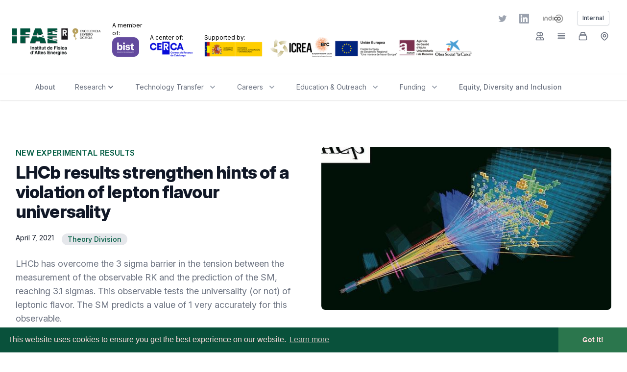

--- FILE ---
content_type: text/html
request_url: https://www.ifae.es/news/2021/04/07/lhcb-results-strengthen-hints-of-a-violation-of-lepton-flavour-universality/
body_size: 13076
content:
<!doctype html><html prefix="og: http://ogp.me/ns#" lang=en><head itemscope itemtype=http://schema.org/WebPage><meta charset=utf-8><meta name=viewport content="width=device-width,initial-scale=1,shrink-to-fit=no"><meta http-equiv=X-UA-Compatible content="IE=edge,chrome=1"><title itemprop=name>LHCb results strengthen hints of a violation of lepton flavour universality - IFAE</title>
<meta property="og:title" content="LHCb results strengthen hints of a violation of lepton flavour universality - IFAE"><meta name=twitter:title content="LHCb results strengthen hints of a violation of lepton flavour universality - IFAE"><meta itemprop=name content="LHCb results strengthen hints of a violation of lepton flavour universality - IFAE"><meta name=application-name content="LHCb results strengthen hints of a violation of lepton flavour universality - IFAE"><meta property="og:site_name" content="LHCb results strengthen hints of a violation of lepton flavour universality - IFAE"><meta name=description content="LHCb has overcome the 3 sigma barrier in the tension between the measurement of the observable RK and the prediction of the SM, reaching 3.1 sigmas. This observable tests the universality (or not) of leptonic flavor. The SM predicts a value of 1 very accurately for this observable."><meta itemprop=description content="LHCb has overcome the 3 sigma barrier in the tension between the measurement of the observable RK and the prediction of the SM, reaching 3.1 sigmas. This observable tests the universality (or not) of leptonic flavor. The SM predicts a value of 1 very accurately for this observable."><meta property="og:description" content="LHCb has overcome the 3 sigma barrier in the tension between the measurement of the observable RK and the prediction of the SM, reaching 3.1 sigmas. This observable tests the universality (or not) of leptonic flavor. The SM predicts a value of 1 very accurately for this observable."><meta name=twitter:description content="LHCb has overcome the 3 sigma barrier in the tension between the measurement of the observable RK and the prediction of the SM, reaching 3.1 sigmas. This observable tests the universality (or not) of leptonic flavor. The SM predicts a value of 1 very accurately for this observable."><base href=https://www.ifae.es/news/2021/04/07/lhcb-results-strengthen-hints-of-a-violation-of-lepton-flavour-universality/><link rel=canonical href=https://www.ifae.es/news/2021/04/07/lhcb-results-strengthen-hints-of-a-violation-of-lepton-flavour-universality/ itemprop=url><meta name=url content="https://www.ifae.es/news/2021/04/07/lhcb-results-strengthen-hints-of-a-violation-of-lepton-flavour-universality/"><meta name=twitter:url content="https://www.ifae.es/news/2021/04/07/lhcb-results-strengthen-hints-of-a-violation-of-lepton-flavour-universality/"><meta property="og:url" content="https://www.ifae.es/news/2021/04/07/lhcb-results-strengthen-hints-of-a-violation-of-lepton-flavour-universality/"><meta property="og:locale" content="en"><meta name=language content="English"><link rel=alternate hreflang=en href=https://www.ifae.es/news/2021/04/07/lhcb-results-strengthen-hints-of-a-violation-of-lepton-flavour-universality/ title=English><meta itemprop=image content="https://www.ifae.es/news/2021/04/07/lhcb-results-strengthen-hints-of-a-violation-of-lepton-flavour-universality/lhcb_event_hu9821870579284435890.jpg"><meta property="og:image" content="https://www.ifae.es/news/2021/04/07/lhcb-results-strengthen-hints-of-a-violation-of-lepton-flavour-universality/lhcb_event_hu9821870579284435890.jpg"><meta name=twitter:image content="https://www.ifae.es/news/2021/04/07/lhcb-results-strengthen-hints-of-a-violation-of-lepton-flavour-universality/lhcb_event_hu9821870579284435890.jpg"><meta name=twitter:image:src content="https://www.ifae.es/news/2021/04/07/lhcb-results-strengthen-hints-of-a-violation-of-lepton-flavour-universality/lhcb_event_hu9821870579284435890.jpg"><meta property="og:updated_time" content=2021-04-18T23:24:16+0200/><meta property="og:type" content="article"><meta property="article:publisher" content><meta property="og:article:published_time" content=2021-04-07T00:00:00Z><meta property="article:published_time" content=2021-04-07T00:00:00Z><script defer type=application/ld+json>{"@context":"http://schema.org","@type":"Article","headline":"LHCb results strengthen hints of a violation of lepton flavour universality","author":{"@type":"Person","name":"_IFAE"},"datePublished":"2021-04-07","description":"","wordCount":54,"mainEntityOfPage":"True","dateModified":"2021-04-18","image":{"@type":"imageObject","url":"https:\/\/www.ifae.es\/news\/2021\/04\/07\/lhcb-results-strengthen-hints-of-a-violation-of-lepton-flavour-universality\/lhcb_event_hu9821870579284435890.jpg"},"publisher":{"@type":"Organization","name":"Institut de Física d\u0027Altes Energies- IFAE","logo":{"@type":"imageObject","url":"https:\/\/www.ifae.es\/img\/logos\/IFAE_logo_SO_hu18283963161461488505.png"}}}</script><meta name=twitter:card content="summary"><meta name=robots content="index, follow, archive"><meta name=googlebot content="index,follow"><meta name=twitter:site content="_IFAE"><meta name=twitter:creator content="_IFAE"><meta property="fb:app_id" content="538089519640705"><meta property="fb:admins" content="100000686899395"><meta name=theme-color content="#09513B"><meta name=msapplication-TileColor content="#09513B"><meta name=keywords content="particle physics,high energy astrophysics,cosmology,medical imaging,quantum computing technologies,fundamental physics"><meta name=imagemode content="force"><meta name=coverage content="Worldwide"><meta name=distribution content="Global"><meta name=HandheldFriendly content="True"><meta name=msapplication-tap-highlight content="no"><meta name=apple-mobile-web-app-title content="Institut de Física d'Altes Energies- IFAE"><meta name=apple-mobile-web-app-capable content="yes"><meta name=apple-mobile-web-app-status-bar-style content="black-translucent"><meta name=apple-touch-fullscreen content="yes"><link rel=sitemap type=application/xml title=Sitemap href=https://www.ifae.es/sitemap.xml><link rel=apple-touch-icon sizes=180x180 href="/favicon/apple-touch-icon.png?v=47xgeG8p9q"><link rel=icon type=image/png sizes=32x32 href="/favicon/favicon-32x32.png?v=47xgeG8p9q"><link rel=icon type=image/png sizes=16x16 href="/favicon/favicon-16x16.png?v=47xgeG8p9q"><link rel=manifest href="/favicon/site.webmanifest?v=47xgeG8p9q"><link rel=mask-icon href="/favicon/safari-pinned-tab.svg?v=47xgeG8p9q" color=#5bbad5><link rel="shortcut icon" href="/favicon/favicon.ico?v=47xgeG8p9q"><meta name=msapplication-TileColor content="#da532c"><meta name=theme-color content="#ffffff"><style>[x-cloak]{display:none!important}.turbolinks-progress-bar{height:5px;background-color:#065f46}</style><link href="/css/styles.min.863a9424a28e431172998c4e424072f33f027292d436c4f96eea5cd7f47a50fe.css" rel=stylesheet><link rel=preload href=/css/academicons.min.css as=style onload='this.onload=null,this.rel="stylesheet"'><noscript><link rel=stylesheet href=/css/academicons.min.css></noscript><link href=/css/splide.min.css rel=stylesheet><script type=module src=/js/splide.min.js></script><script type=module src=/js/axios.min.js></script><script type=module src=/js/index.min.128fd2763b612b30cbf17f148b69f7c9269cd1ca74eb050f4a45511a633ee14c.js integrity="sha256-Eo/SdjthKzDL8X8Ui2n3ySac0cp06wUPSkVRGmM+4Uw="></script><script src=/jslibs/turbolinks/turbolinks.min.858c2e7a3ae6d1bb4ee1ba9d536d5f7815329a379f24c1cfe03664a98875b548.js integrity="sha256-hYwuejrm0btO4bqdU21feBUymjefJMHP4DZkqYh1tUg=" crossorigin=anonymous defer></script><link href=/css/cookieconsent.min.css rel=stylesheet type=text/css><script type=module src=/js/cookieconsent.min.js data-cfasync=false></script><script>window.addEventListener("load",function(){window.cookieconsent.initialise({palette:{popup:{background:"#09513b",text:"#ffdddd"},button:{background:"#2b764d",text:"#ffdddd"}},theme:"edgeless",content:{href:"https://www.ifae.es/about/cookies-policy"}})})</script></head><body><header class=bg-white id=header><div x-data=contact()><div class="flex flex-nowrap justify-between font-sans p-5"><div class="flex h-24 w-3/4 justify-start items-end"><a href=/><img src=/img/logos/IFAE_logo_SO_hu14585111514239924547.png class=object-scale-down alt="IFAE Logo" width=250 height=81></a><div class="flex flex-col ml-4"><span class="text-xs hidden xl:inline">A member of:</span>
<img src=/img/logos/BIST_SC_hu13544327950205640072.png class="object-scale-down hidden sm:inline" alt="BIST Logo" width=55 height=40></div><div class="flex flex-col ml-4"><span class="text-xs hidden xl:inline">A center of:</span>
<img src=/img/logos/CERCA_logo_1_hu8967674726600312237.png class="object-scale-down hidden sm:inline" alt="CERCA Logo" width=113 height=40></div><div class="flex flex-col ml-6"><span class="text-xs hidden xl:inline">Supported by:</span>
<img src=/img/logos/MICINN_logo_1_hu12157567442068170281.png class="object-scale-down hidden lg:inline" alt="MICINN Logo" width=154 height=40></div><div><img src=/img/logos/ICREA_logo_1_hu2977674600522123899.png class="object-scale-down ml-4 hidden lg:inline" alt="ICREA Logo" width=95 height=40></div><div><img src=/img/logos/ERC_logo_1_hu18312996112047806448.png class="object-scale-down ml-4 hidden lg:inline" alt="ERC Logo" width=41 height=40></div><div><img src=/img/logos/FEDER_hu8515906698959795519.png class="object-scale-down ml-4 hidden lg:inline" alt="FEDER Logo" width=155 height=40></div><div><img src=/img/logos/Agaur_logo_1_hu7116732442167994635.png class="object-scale-down ml-4 hidden lg:inline" alt="Agaur Logo" width=80 height=40></div><div><img src=/img/logos/lacaixa_logo_1_hu17222470643255687820.png class="object-scale-down ml-4 hidden lg:inline" alt="La Caixa Logo" width=87 height=40></div></div><div class=w-1/4><nav class="flex flex-nowrap space-x-3 sm:space-x-6 justify-end pr-4 pt-2 h-8 items-top"><a href=https://twitter.com/_IFAE class="text-gray-400 hover:text-gray-500"><span class=sr-only>Twitter</span>
<svg class="h-5 w-5" fill="currentcolor" viewBox="0 0 24 24" aria-hidden="true"><title>Twitter icon</title><path d="M8.29 20.251c7.547.0 11.675-6.253 11.675-11.675.0-.178.0-.355-.012-.53A8.348 8.348.0 0022 5.92a8.19 8.19.0 01-2.357.646 4.118 4.118.0 001.804-2.27 8.224 8.224.0 01-2.605.996 4.107 4.107.0 00-6.993 3.743A11.65 11.65.0 013.392 4.748a4.106 4.106.0 001.27 5.477A4.072 4.072.0 012.8 9.713v.052a4.105 4.105.0 003.292 4.022 4.095 4.095.0 01-1.853.07 4.108 4.108.0 003.834 2.85A8.233 8.233.0 012 18.407a11.616 11.616.0 006.29 1.84"/></svg>
</a><a href=https://www.linkedin.com/company/ifae class="text-gray-400 hover:text-gray-500"><span class=sr-only>LinkedIn</span>
<svg class="h-5 w-5" fill="currentcolor" viewBox="0 0 24 24" aria-hidden="true"><title>LinkedIn icon</title><path d="M20.447 20.452h-3.554v-5.569c0-1.328-.027-3.037-1.852-3.037-1.853.0-2.136 1.445-2.136 2.939v5.667H9.351V9h3.414v1.561h.046c.477-.9 1.637-1.85 3.37-1.85 3.601.0 4.267 2.37 4.267 5.455v6.286zM5.337 7.433c-1.144.0-2.063-.926-2.063-2.065.0-1.138.92-2.063 2.063-2.063 1.14.0 2.064.925 2.064 2.063.0 1.139-.925 2.065-2.064 2.065zm1.782 13.019H3.555V9h3.564v11.452zM22.225.0H1.771C.792.0.0.774.0 1.729v20.542C0 23.227.792 24 1.771 24h20.451C23.2 24 24 23.227 24 22.271V1.729C24 .774 23.2.0 22.222.0h.003z"/></svg>
</a><a class=flex-none href=https://indico.ifae.es><img src=/img/logos/indico_small_greyscale.png width=50 height=20 alt="Indico Logo">
</a><a class=-mt-1.5 href=https://sites.google.com/ifae.es/internalpages/home target=_blank><button type=button class="inline-flex items-center px-2.5 py-1.5 border border-gray-300 shadow-sm text-xs font-medium rounded text-gray-700 bg-white hover:bg-gray-50 focus:outline-none focus:ring-2 focus:ring-offset-2 focus:ring-green-800">
<span class="hidden sm:inline">Internal</span><svg class="ml-1 h-5 w-5 sm:hidden" fill="none" viewBox="0 0 24 24" stroke="currentcolor"><path stroke-linecap="round" stroke-linejoin="round" stroke-width="2" d="M11 16l-4-4m0 0 4-4m-4 4h14m-5 4v1a3 3 0 01-3 3H6a3 3 0 01-3-3V7a3 3 0 013-3h7a3 3 0 013 3v1"/></svg></button></a></nav><nav class="flex flex-nowrap space-x-6 h-8 justify-end pr-4 items-end text-sm tracking-tight"><a href=/people/ class="flex flex-none items-center text-gray-500 hover:text-gray-900"><svg class="h-5 w-5" fill="none" viewBox="0 0 24 24" stroke="currentcolor"><path stroke-linecap="round" stroke-linejoin="round" stroke-width="2" d="M12 4.354a4 4 0 110 5.292M15 21H3v-1a6 6 0 0112 0v1zm0 0h6v-1a6 6 0 00-9-5.197M13 7A4 4 0 115 7a4 4 0 018 0z"/></svg>
<span class="hidden 2xl:inline">&nbsp;People</span>
</a><a href=/careers/jobs/ class="flex flex-none items-center text-gray-500 hover:text-gray-900"><svg class="h-5 w-5" fill="none" viewBox="0 0 24 24" stroke="currentcolor"><path stroke-linecap="round" stroke-linejoin="round" stroke-width="2" d="M4 6h16M4 10h16M4 14h16M4 18h16"/></svg>
<span class="hidden 2xl:inline">&nbsp;Open Positions</span>
</a><a href=/about/annual-reports/ class="flex flex-none items-center text-gray-500 hover:text-gray-900"><svg class="h-5 w-5" fill="none" viewBox="0 0 24 24" stroke="currentcolor"><path stroke-linecap="round" stroke-linejoin="round" stroke-width="2" d="M19 11H5m14 0a2 2 0 012 2v6a2 2 0 01-2 2H5a2 2 0 01-2-2v-6a2 2 0 012-2m14 0V9a2 2 0 00-2-2M5 11V9a2 2 0 012-2m0 0V5a2 2 0 012-2h6a2 2 0 012 2v2M7 7h10"/></svg>
<span class="hidden 2xl:inline">&nbsp;Reports</span></a><div x-cloak x-data="{open: false}"><div @click="open=true" class="flex flex-none items-center text-gray-500 hover:text-gray-900 cursor-pointer"><svg class="h-5 w-5" fill="none" viewBox="0 0 24 24" stroke="currentcolor"><path stroke-linecap="round" stroke-linejoin="round" stroke-width="2" d="M17.657 16.657 13.414 20.9a1.998 1.998.0 01-2.827.0l-4.244-4.243a8 8 0 1111.314.0z"/><path stroke-linecap="round" stroke-linejoin="round" stroke-width="2" d="M15 11a3 3 0 11-6 0 3 3 0 016 0z"/></svg>
<span class="hidden 2xl:inline">&nbsp;Contact</span></div><section @keydown.window.escape="open = false" class="z-30 absolute inset-y-0 right-0 max-w-full flex" aria-labelledby=slide-over-heading><div class="w-screen max-w-md" x-description="Slide-over panel, show/hide based on slide-over state." x-show=open x-cloak x-transition:enter="transform transition ease-in-out duration-500 sm:duration-700" x-transition:enter-start=translate-x-full x-transition:enter-end=translate-x-0 x-transition:leave="transform transition ease-in-out duration-500 sm:duration-700" x-transition:leave-start=translate-x-0 x-transition:leave-end=translate-x-full><div class="h-full flex flex-col bg-white shadow-xl overflow-y-scroll"><div class="px-4 py-6 sm:px-6"><div class="flex items-start justify-between"><h2 id=slide-over-heading class="text-xl font-medium text-gray-900">Contact Us</h2><div class="ml-3 h-7 flex items-center"><button @click="open = false" class="bg-white rounded-md text-gray-400 hover:text-gray-500 focus:ring-2 focus:ring-green-800">
<span class=sr-only>Close panel</span><svg class="h-6 w-6" fill="none" viewBox="0 0 24 24" stroke="currentcolor" aria-hidden="true"><path stroke-linecap="round" stroke-linejoin="round" stroke-width="2" d="M6 18 18 6M6 6l12 12"/></svg></button></div></div></div><div class="pb-1 sm:pb-6"><div class="relative h-40 sm:h-56"><img class="absolute h-full w-full object-cover" src=/img/IFAE_building_SO2_hu13208953850770522362.jpg alt=IFAE width=600 height=395 loading=lazy></div><div class="mt-6 px-4 sm:mt-8 sm:flex sm:items-end sm:px-6"><div class=sm:flex-1><h3 class="font-bold text-xl text-gray-900 tracking-tight sm:text-2xl">Institut de Física d'Altes Energies</h3><h3 class="font-bold text-xl text-gray-900 sm:text-2xl">IFAE</h3><dl class="mt-8 text-base text-gray-500"><div><dt class=sr-only>Postal address</dt><dd><p>Edifici Cn, Campus UAB</p><p>08193 Bellaterra (Barcelona), Spain</p></dd></div><div class=mt-6><dt class=sr-only>Phone number</dt><dd class=flex><svg class="flex-shrink-0 h-6 w-6 text-gray-400" fill="none" viewBox="0 0 24 24" stroke="currentcolor" aria-hidden="true"><path stroke-linecap="round" stroke-linejoin="round" stroke-width="2" d="M3 5a2 2 0 012-2h3.28a1 1 0 01.948.684l1.498 4.493a1 1 0 01-.502 1.21l-2.257 1.13a11.042 11.042.0 005.516 5.516l1.13-2.257a1 1 0 011.21-.502l4.493 1.498a1 1 0 01.684.949V19a2 2 0 01-2 2h-1C9.716 21 3 14.284 3 6V5z"/></svg>
<span class=ml-3>+34 93 581 1984</span></dd></div><div class=mt-3><dt class=sr-only>Email</dt><dd class=flex><svg class="flex-shrink-0 h-6 w-6 text-gray-400" fill="none" viewBox="0 0 24 24" stroke="currentcolor" aria-hidden="true"><path stroke-linecap="round" stroke-linejoin="round" stroke-width="2" d="M3 8l7.89 5.26a2 2 0 002.22.0L21 8M5 19h14a2 2 0 002-2V7a2 2 0 00-2-2H5A2 2 0 003 7v10a2 2 0 002 2z"/></svg>
<span class=ml-3>comunicacio@ifae.es</span></dd></div></dl><div class=my-10><a href=/about/how-to-reach><button type=button class="inline-flex items-center px-6 py-3 border border-gray-300 shadow-sm text-base font-medium rounded-md text-gray-700 bg-white hover:bg-gray-50 focus:outline-none focus:ring-2 focus:ring-offset-2 focus:ring-green-800">
How to get here</button></a></div><p class="mt-6 text-base text-gray-500">Looking for IFAE people?
<a href=/people class="font-medium text-gray-700 underline">View our directory</a>.</p></div></div></div></div></section></div></nav></div></div></div><script>function contact(){return{open:!0,toggle(){this.open=!this.open},close(){this.open=!1},open(){this.open=!0},isOpen(){return this.open}}}</script><div class=mt-4><div x-data=navbar() class="relative z-20 bg-white"><div class="relative shadow"><div class="max-w-7xl mx-auto flex justify-between items-center px-4 py-5 sm:px-6 sm:py-4 lg:px-8 md:justify-start md:space-x-10"><div class="-mr-2 -my-2 md:hidden"><button @click="toggle('mobile')" @keydown.escape="close('mobile')" type=button class="bg-white rounded-md p-2 inline-flex items-center justify-center text-gray-400 hover:text-gray-500 hover:bg-gray-100 focus:outline-none focus:ring-2 focus:ring-inset focus:ring-green-900">
<span class=sr-only>Open menu</span><div class="h-6 w-6"><svg class="h-5 w-5" viewBox="0 0 20 20" fill="currentcolor"><path fill-rule="evenodd" d="M3 5a1 1 0 011-1h12a1 1 0 110 2H4A1 1 0 013 5zm0 5a1 1 0 011-1h12a1 1 0 110 2H4a1 1 0 01-1-1zm0 5a1 1 0 011-1h12a1 1 0 110 2H4a1 1 0 01-1-1z" clip-rule="evenodd"/></svg></div></button></div><div class="hidden md:flex-1 md:flex md:items-center md:justify-between"><nav class="flex space-x-10 text-sm font-medium"><a href=/about/mission class="text-gray-500 hover:text-gray-900">About</a><div class=relative><button @click="toggle('research')" @keydown.escape="close('research')" :class="isActive('research')? 'text-gray-900' : 'text-gray-500'" type=button class="group bg-white rounded-md inline-flex items-center hover:text-gray-900 focus:outline-none focus:ring-1 focus:ring-offset-8 focus:ring-green-900">
<span>Research</span><svg class="h-5 w-5" viewBox="0 0 20 20" fill="currentcolor"><path fill-rule="evenodd" d="M5.293 7.293a1 1 0 011.414.0L10 10.586l3.293-3.293a1 1 0 111.414 1.414l-4 4a1 1 0 01-1.414.0l-4-4a1 1 0 010-1.414z" clip-rule="evenodd"/></svg></button></div><div class=relative><button @click="toggle('techtransfer')" @keydown.escape="close('techtransfer')" :class="isActive('techtransfer')? 'text-gray-900' : 'text-gray-500'" type=button class="group bg-white rounded-md inline-flex items-center hover:text-gray-900 focus:outline-none focus:ring-1 focus:ring-offset-8 focus:ring-green-900">
<span>Technology Transfer</span><div :class="isActive('techtransfer')? 'text-gray-600' : 'text-gray-400'" class="ml-2 h-5 w-5 group-hover:text-gray-500"><svg class="h-5 w-5" viewBox="0 0 20 20" fill="currentcolor"><path fill-rule="evenodd" d="M5.293 7.293a1 1 0 011.414.0L10 10.586l3.293-3.293a1 1 0 111.414 1.414l-4 4a1 1 0 01-1.414.0l-4-4a1 1 0 010-1.414z" clip-rule="evenodd"/></svg></div></button></div><div class=relative><button @click="toggle('careers')" @keydown.escape="close('careers')" :class="isActive('careers')? 'text-gray-900' : 'text-gray-500'" type=button class="group bg-white rounded-md inline-flex items-center hover:text-gray-900 focus:outline-none focus:ring-1 focus:ring-offset-8 focus:ring-green-900">
<span>Careers</span><div :class="isActive('careers')? 'text-gray-600' : 'text-gray-400'" class="ml-2 h-5 w-5 group-hover:text-gray-500"><svg class="h-5 w-5" viewBox="0 0 20 20" fill="currentcolor"><path fill-rule="evenodd" d="M5.293 7.293a1 1 0 011.414.0L10 10.586l3.293-3.293a1 1 0 111.414 1.414l-4 4a1 1 0 01-1.414.0l-4-4a1 1 0 010-1.414z" clip-rule="evenodd"/></svg></div></button></div><div class=relative><button @click="toggle('outreach')" @keydown.escape="close('outreach')" :class="isActive('outreach')? 'text-gray-900' : 'text-gray-500'" type=button class="group bg-white rounded-md inline-flex items-center hover:text-gray-900 focus:outline-none focus:ring-1 focus:ring-offset-8 focus:ring-green-900">
<span>Education & Outreach</span><div :class="isActive('outreach')? 'text-gray-600' : 'text-gray-400'" class="ml-2 h-5 w-5 group-hover:text-gray-500"><svg class="h-5 w-5" viewBox="0 0 20 20" fill="currentcolor"><path fill-rule="evenodd" d="M5.293 7.293a1 1 0 011.414.0L10 10.586l3.293-3.293a1 1 0 111.414 1.414l-4 4a1 1 0 01-1.414.0l-4-4a1 1 0 010-1.414z" clip-rule="evenodd"/></svg></div></button></div><div class=relative><button @click="toggle('projects')" @keydown.escape="close('projects')" :class="isActive('projects')? 'text-gray-900' : 'text-gray-500'" type=button class="group bg-white rounded-md inline-flex items-center hover:text-gray-900 focus:outline-none focus:ring-1 focus:ring-offset-8 focus:ring-green-900">
<span>Funding</span><div :class="isActive('projects')? 'text-gray-600' : 'text-gray-400'" class="ml-2 h-5 w-5 group-hover:text-gray-500"><svg class="h-5 w-5" viewBox="0 0 20 20" fill="currentcolor"><path fill-rule="evenodd" d="M5.293 7.293a1 1 0 011.414.0L10 10.586l3.293-3.293a1 1 0 111.414 1.414l-4 4a1 1 0 01-1.414.0l-4-4a1 1 0 010-1.414z" clip-rule="evenodd"/></svg></div></button></div><a href=/edi class="text-gray-500 hover:text-gray-900">Equity, Diversity and Inclusion</a></nav><div class="flex items-right space-x-5 md:ml-12"></div></div></div></div><div x-show="isOpen('research')" x-cloak @click.away="close('research')" x-transition:enter="transition ease-out duration-200" x-transition:enter-start="opacity-0 -translate-y-1" x-transition:enter-end="opacity-100 translate-y-0" x-transition:leave="transition ease-in duration-150" x-transition:leave-start="opacity-100 translate-y-0" x-transition:leave-end="opacity-0 -translate-y-1" class="absolute z-10 inset-x-0 transform shadow-lg"><div class="absolute inset-0 flex"><div class="bg-white w-1/2"></div><div class="bg-gray-50 w-1/2"></div></div><div class="relative max-w-7xl mx-auto grid grid-cols-1 lg:grid-cols-4"><nav class="grid gap-y-10 px-4 py-8 bg-white col-span-3 grid-cols-4 sm:gap-x-12 sm:py-12 sm:px-6 lg:px-8 xl:pr-12"><div class=col-span-3><h3 class="text-sm font-medium tracking-wide text-gray-500 uppercase text-center pb-6">Experimental Division</h3><div class="grid grid-cols-3 gap-4 mt-2"><div><h3 class="text-sm font-medium tracking-wide text-gray-500 text-center">Particle Physics</h3><ul class="mt-5 space-y-3"><li class=flow-root><a href=/groups/collider-physics class="-m-3 p-3 flex items-center rounded-md text-base font-medium text-gray-900 hover:bg-gray-50"><span class=ml-4>Collider Physics group</span></a></li><li class=flow-root><a href=/groups/neutrinos class="-m-3 p-3 flex items-center rounded-md text-base font-medium text-gray-900 hover:bg-gray-50"><span class=ml-4>Neutrinos group</span></a></li></ul></div><div><h3 class="text-sm font-medium tracking-wide text-gray-500 text-center">Astrophysics & Cosmology
             </h3><ul class="mt-5 space-y-3"><li class=flow-root><a href=/groups/gammaray class="-m-3 p-3 flex items-center rounded-md text-base font-medium text-gray-900 hover:bg-gray-50"><span class=ml-4>Gamma-ray group</span></a></li><li class=flow-root><a href=/groups/cosmology class="-m-3 p-3 flex items-center rounded-md text-base font-medium text-gray-900 hover:bg-gray-50"><span class=ml-4>Cosmology group</span></a></li><li class=flow-root><a href=/groups/gw class="-m-3 p-3 flex items-center rounded-md text-base font-medium text-gray-900 hover:bg-gray-50"><span class=ml-4>Gravitational Waves group</span></a></li></ul></div><div><h3 class="text-sm font-medium tracking-wide text-gray-500 text-center">Applied Physics</h3><ul class="mt-5 space-y-3"><li class=flow-root><a href=/groups/medical class="-m-3 p-3 flex items-center rounded-md text-base font-medium text-gray-900 hover:bg-gray-50"><span class=ml-4>Medical Physics group</span></a></li><li class=flow-root><a href=/groups/qct class="-m-3 p-3 flex items-center rounded-md text-base font-medium text-gray-900 hover:bg-gray-50"><span class=ml-4>Quantum Computing Technologies group</span></a></li></ul></div></div></div><div class=col-span-1><h3 class="text-sm font-medium tracking-wide text-gray-500 uppercase">Theory Division</h3><ul class="mt-5 space-y-3"><li class=flow-root><a href=/groups/theory class="-m-3 py-3 flex items-center rounded-md text-base font-medium text-gray-900 hover:bg-gray-50"><span class=ml-4>Theory Group</span></a></li></ul><h3 class="text-sm font-medium tracking-wide text-gray-500 uppercase mt-10">Engineering</h3><ul class="mt-5 space-y-3"><li class=flow-root><a href=/groups/technical class="-m-3 py-3 flex items-center rounded-md text-base font-medium text-gray-900 hover:bg-gray-50"><span class=ml-4>Technical Division</span></a></li><li class=flow-root><a href=/engineering/facilities class="-m-3 py-3 flex items-center rounded-md text-base font-medium text-gray-900 hover:bg-gray-50"><span class=ml-4>Technical Facilities</span></a></li></ul></div></nav><div class=bg-gray-50><nav class="py-8 pl-8"><ul class="mt-5 space-y-6"><li class=flow-root><a href=/collaborations class="-m-3 p-3 flex items-center rounded-md text-base font-medium text-gray-900 hover:bg-gray-100"><svg class="h-5 w-5" viewBox="0 0 20 20" fill="currentcolor"><path fill-rule="evenodd" d="M4.083 9h1.946c.089-1.546.383-2.97.837-4.118A6.004 6.004.0 004.083 9zM10 2a8 8 0 100 16 8 8 0 000-16zm0 2c-.076.0-.232.032-.465.262-.238.234-.497.623-.737 1.182-.389.907-.673 2.142-.766 3.556h3.936c-.093-1.414-.377-2.649-.766-3.556-.24-.56-.5-.948-.737-1.182C10.232 4.032 10.076 4 10 4zm3.971 5c-.089-1.546-.383-2.97-.837-4.118A6.004 6.004.0 0115.917 9h-1.946zm-2.003 2H8.032c.093 1.414.377 2.649.766 3.556.24.56.5.948.737 1.182.233.23.389.262.465.262s.232-.032.465-.262c.238-.234.498-.623.737-1.182.389-.907.673-2.142.766-3.556zm1.166 4.118c.454-1.147.748-2.572.837-4.118h1.946a6.004 6.004.0 01-2.783 4.118zm-6.268.0C6.412 13.97 6.118 12.546 6.03 11H4.083a6.004 6.004.0 002.783 4.118z" clip-rule="evenodd"/></svg>
<span class=ml-3>International Collaborations</span></a></li><li class=flow-root><a href=/projects/european class="-m-3 p-3 flex items-center rounded-md text-base font-medium text-gray-900 hover:bg-gray-100"><svg class="h-5 w-5" viewBox="0 0 20 20" fill="currentcolor"><path d="M3 12v3c0 1.657 3.134 3 7 3s7-1.343 7-3v-3c0 1.657-3.134 3-7 3s-7-1.343-7-3z"/><path d="M3 7v3c0 1.657 3.134 3 7 3s7-1.343 7-3V7c0 1.657-3.134 3-7 3S3 8.657 3 7z"/><path d="M17 5c0 1.657-3.134 3-7 3S3 6.657 3 5s3.134-3 7-3 7 1.343 7 3z"/></svg>
<span class=ml-3>Research Projects</span></a></li><li class=flow-root><a href=/instrumentation class="-m-3 p-3 flex items-center rounded-md text-base font-medium text-gray-900 hover:bg-gray-100"><svg class="h-5 w-5" viewBox="0 0 20 20" fill="currentcolor"><path d="M13 7H7v6h6V7z"/><path fill-rule="evenodd" d="M7 2a1 1 0 012 0v1h2V2a1 1 0 112 0v1h2a2 2 0 012 2v2h1a1 1 0 110 2h-1v2h1a1 1 0 110 2h-1v2a2 2 0 01-2 2h-2v1a1 1 0 11-2 0v-1H9v1a1 1 0 11-2 0v-1H5a2 2 0 01-2-2v-2H2a1 1 0 110-2h1V9H2a1 1 0 010-2h1V5a2 2 0 012-2h2V2zM5 5h10v10H5V5z" clip-rule="evenodd"/></svg>
<span class=ml-3>Instrumentation R&D</span></a></li><li class=flow-root><a href=/publications class="-m-3 p-3 flex items-center rounded-md text-base font-medium text-gray-900 hover:bg-gray-100"><svg viewBox="0 0 20 20" fill="currentcolor" class="w-5 h-5"><path fill-rule="evenodd" d="M4.5 2A1.5 1.5.0 003 3.5v13A1.5 1.5.0 004.5 18h11a1.5 1.5.0 001.5-1.5V7.621a1.5 1.5.0 00-.44-1.06l-4.12-4.122A1.5 1.5.0 0011.378 2H4.5zm2.25 8.5a.75.75.0 000 1.5h6.5a.75.75.0 000-1.5h-6.5zm0 3a.75.75.0 000 1.5h6.5a.75.75.0 000-1.5h-6.5z" clip-rule="evenodd"/></svg>
<span class=ml-3>Open Access Publications</span></a></li><li class=flow-root><a href=https://www.pic.es/ class="-m-3 p-3 flex items-center rounded-md text-base font-medium text-gray-900 hover:bg-gray-100"><svg class="h-5 w-5" fill="none" viewBox="0 0 24 24" stroke="currentcolor"><path stroke-linecap="round" stroke-linejoin="round" stroke-width="2" d="M3 10h18M3 14h18m-9-4v8m-7 0h14a2 2 0 002-2V8a2 2 0 00-2-2H5A2 2 0 003 8v8a2 2 0 002 2z"/></svg>
<span class=ml-3>Port d'Informació Científica (PIC)</span></a></li></ul></nav></div></div></div><div x-show="isOpen('techtransfer')" x-cloak @click.away="close('techtransfer')" x-transition:enter="transition ease-out duration-200" x-transition:enter-start="opacity-0 -translate-y-1" x-transition:enter-end="opacity-100 translate-y-0" x-transition:leave="transition ease-in duration-150" x-transition:leave-start="opacity-100 translate-y-0" x-transition:leave-end="opacity-0 -translate-y-1" class="absolute z-10 inset-x-0 transform shadow-lg"><div class=bg-white><div class="max-w-7xl mx-auto grid gap-y-6 px-4 py-6 sm:grid-cols-3 sm:gap-8 sm:px-6 sm:py-8 lg:grid-cols-3 lg:px-8 lg:py-12 xl:py-16"><a href=/ktt/portfolio class="-m-3 p-3 flex flex-col justify-between rounded-lg hover:bg-gray-50"><div class="flex md:h-full lg:flex-col"><div class=flex-shrink-0><span class="inline-flex items-center justify-center h-10 w-10 rounded-md bg-green-900 text-white sm:h-12 sm:w-12"><svg class="h-6 w-6" fill="none" viewBox="0 0 24 24" stroke="currentcolor"><path stroke-linecap="round" stroke-linejoin="round" stroke-width="2" d="M19 11H5m14 0a2 2 0 012 2v6a2 2 0 01-2 2H5a2 2 0 01-2-2v-6a2 2 0 012-2m14 0V9a2 2 0 00-2-2M5 11V9a2 2 0 012-2m0 0V5a2 2 0 012-2h6a2 2 0 012 2v2M7 7h10"/></svg></span></div><div class="ml-4 md:flex-1 md:flex md:flex-col md:justify-between lg:ml-0 lg:mt-4"><div><p class="text-base font-medium text-gray-900">Portfolio of Technologies</p><p class="mt-1 text-sm text-gray-500">IFAE’s technology offering and opportunities for collaborations.</p></div><p class="mt-2 text-sm font-medium text-green-800 lg:mt-4">Learn more <span aria-hidden=true>&rarr;</span></p></div></div></a><a href=/ktt/services class="-m-3 p-3 flex flex-col justify-between rounded-lg hover:bg-gray-50"><div class="flex md:h-full lg:flex-col"><div class=flex-shrink-0><span class="inline-flex items-center justify-center h-10 w-10 rounded-md bg-green-900 text-white sm:h-12 sm:w-12"><svg class="h-6 w-6" fill="none" viewBox="0 0 24 24" stroke="currentcolor" aria-hidden="true"><path stroke-linecap="round" stroke-linejoin="round" stroke-width="2" d="M15 15l-2 5L9 9l11 4-5 2zm0 0 5 5M7.188 2.239l.777 2.897M5.136 7.965l-2.898-.777M13.95 4.05l-2.122 2.122m-5.657 5.656-2.12 2.122"/></svg></span></div><div class="ml-4 md:flex-1 md:flex md:flex-col md:justify-between lg:ml-0 lg:mt-4"><div><p class="text-base font-medium text-gray-900">Services for Industry</p><p class="mt-1 text-sm text-gray-500">IFAE Microelectronic & Engineering Services
           </p></div><p class="mt-2 text-sm font-medium text-green-800 lg:mt-4">Learn more <span aria-hidden=true>&rarr;</span></p></div></div></a><a href=/ktt/spin-offs class="-m-3 p-3 flex flex-col justify-between rounded-lg hover:bg-gray-50"><div class="flex md:h-full lg:flex-col"><div class=flex-shrink-0><span class="inline-flex items-center justify-center h-10 w-10 rounded-md bg-green-900 text-white sm:h-12 sm:w-12"><svg class="h-6 w-6" fill="none" viewBox="0 0 24 24" stroke="currentcolor" aria-hidden="true"><path stroke-linecap="round" stroke-linejoin="round" stroke-width="2" d="M9 12l2 2 4-4m5.618-4.016A11.955 11.955.0 0112 2.944a11.955 11.955.0 01-8.618 3.04A12.02 12.02.0 003 9c0 5.591 3.824 10.29 9 11.622 5.176-1.332 9-6.03 9-11.622.0-1.042-.133-2.052-.382-3.016z"/></svg></span></div><div class="ml-4 md:flex-1 md:flex md:flex-col md:justify-between lg:ml-0 lg:mt-4"><div><p class="text-base font-medium text-gray-900">Spin-offs</p><p class="mt-1 text-sm text-gray-500">Companies</p></div><p class="mt-2 text-sm font-medium text-green-800 lg:mt-4">Learn more <span aria-hidden=true>&rarr;</span></p></div></div></a></div></div></div><div x-show="isOpen('careers')" x-cloak @click.away="close('careers')" x-transition:enter="transition ease-out duration-200" x-transition:enter-start="opacity-0 -translate-y-1" x-transition:enter-end="opacity-100 translate-y-0" x-transition:leave="transition ease-in duration-150" x-transition:leave-start="opacity-100 translate-y-0" x-transition:leave-end="opacity-0 -translate-y-1" class="absolute z-10 inset-x-0 transform shadow-lg"><div class=bg-white><div class="max-w-7xl mx-auto grid gap-y-6 px-4 py-6 sm:grid-cols-3 sm:gap-8 sm:px-6 sm:py-8 lg:grid-cols-4 lg:px-8 lg:py-12 xl:py-16"><a href=/careers/jobs class="-m-3 p-3 flex flex-col justify-between rounded-lg hover:bg-gray-50"><div class="flex md:h-full lg:flex-col"><div class=flex-shrink-0><span class="inline-flex items-center justify-center h-10 w-10 rounded-md bg-green-900 text-white sm:h-12 sm:w-12"><svg class="w-6 h-6" fill="none" stroke="currentcolor" viewBox="0 0 24 24"><path stroke-linecap="round" stroke-linejoin="round" stroke-width="2" d="M21 13.255A23.931 23.931.0 0112 15c-3.183.0-6.22-.62-9-1.745M16 6V4a2 2 0 00-2-2h-4A2 2 0 008 4v2m4 6h.01M5 20h14a2 2 0 002-2V8a2 2 0 00-2-2H5A2 2 0 003 8v10a2 2 0 002 2z"/></svg></span></div><div class="ml-4 md:flex-1 md:flex md:flex-col md:justify-between lg:ml-0 lg:mt-4"><div><p class="text-base font-medium text-gray-900">Open Positions</p><p class="mt-1 text-sm text-gray-500">Apply to one of our vacancies</p></div><p class="mt-2 text-sm font-medium text-green-800 lg:mt-4">Learn more <span aria-hidden=true>&rarr;</span></p></div></div></a><a href=/careers/training class="-m-3 p-3 flex flex-col justify-between rounded-lg hover:bg-gray-50"><div class="flex md:h-full lg:flex-col"><div class=flex-shrink-0><span class="inline-flex items-center justify-center h-10 w-10 rounded-md bg-green-900 text-white sm:h-12 sm:w-12"><svg class="w-6 h-6" fill="none" stroke="currentcolor" viewBox="0 0 24 24"><path stroke-linecap="round" stroke-linejoin="round" stroke-width="2" d="M21 13.255A23.931 23.931.0 0112 15c-3.183.0-6.22-.62-9-1.745M16 6V4a2 2 0 00-2-2h-4A2 2 0 008 4v2m4 6h.01M5 20h14a2 2 0 002-2V8a2 2 0 00-2-2H5A2 2 0 003 8v10a2 2 0 002 2z"/></svg></span></div><div class="ml-4 md:flex-1 md:flex md:flex-col md:justify-between lg:ml-0 lg:mt-4"><div><p class="text-base font-medium text-gray-900">IFAE Training Program</p><p class="mt-1 text-sm text-gray-500">Courses and activities designed to provide PhD students and young post-docs</p></div><p class="mt-2 text-sm font-medium text-green-800 lg:mt-4">Learn more <span aria-hidden=true>&rarr;</span></p></div></div></a><a href=/careers/phd-fellowships class="-m-3 p-3 flex flex-col justify-between rounded-lg hover:bg-gray-50"><div class="flex md:h-full lg:flex-col"><div class=flex-shrink-0><span class="inline-flex items-center justify-center h-10 w-10 rounded-md bg-green-900 text-white sm:h-12 sm:w-12"><svg class="w-6 h-6" fill="none" stroke="currentcolor" viewBox="0 0 24 24"><path stroke-linecap="round" stroke-linejoin="round" stroke-width="2" d="M14 10l-2 1m0 0-2-1m2 1v2.5M20 7l-2 1m2-1-2-1m2 1v2.5M14 4l-2-1-2 1M4 7l2-1M4 7l2 1M4 7v2.5M12 21l-2-1m2 1 2-1m-2 1v-2.5M6 18l-2-1v-2.5M18 18l2-1v-2.5"/></svg></span></div><div class="ml-4 md:flex-1 md:flex md:flex-col md:justify-between lg:ml-0 lg:mt-4"><div><p class="text-base font-medium text-gray-900">PhD & Postdoctoral Fellowships
       </p><p class="mt-1 text-sm text-gray-500">Learn about scholarship opportunities</p></div><p class="mt-2 text-sm font-medium text-green-800 lg:mt-4">Learn more <span aria-hidden=true>&rarr;</span></p></div></div></a><a href=/careers/hr-documents class="-m-3 p-3 flex flex-col justify-between rounded-lg hover:bg-gray-50"><div class="flex md:h-full lg:flex-col"><div class=flex-shrink-0><span class="inline-flex items-center justify-center h-10 w-10 rounded-md bg-green-900 text-white sm:h-12 sm:w-12"><svg class="w-6 h-6" fill="none" stroke="currentcolor" viewBox="0 0 24 24"><path stroke-linecap="round" stroke-linejoin="round" stroke-width="2" d="M17 20h5v-2a3 3 0 00-5.356-1.857M17 20H7m10 0v-2c0-.656-.126-1.283-.356-1.857M7 20H2v-2a3 3 0 015.356-1.857M7 20v-2c0-.656.126-1.283.356-1.857m0 0a5.002 5.002.0 019.288.0M15 7A3 3 0 119 7a3 3 0 016 0zm6 3a2 2 0 11-4 0 2 2 0 014 0zM7 10a2 2 0 11-4 0 2 2 0 014 0z"/></svg></span></div><div class="ml-4 md:flex-1 md:flex md:flex-col md:justify-between lg:ml-0 lg:mt-4"><div><p class="text-base font-medium text-gray-900">Human Resources</p><p class="mt-1 text-sm text-gray-500">Information on procedures, plans and protocols</p></div><p class="mt-2 text-sm font-medium text-green-800 lg:mt-4">Learn more <span aria-hidden=true>&rarr;</span></p></div></div></a></div></div></div><div x-show="isOpen('outreach')" x-cloak @click.away="close('outreach')" x-transition:enter="transition ease-out duration-200" x-transition:enter-start="opacity-0 -translate-y-1" x-transition:enter-end="opacity-100 translate-y-0" x-transition:leave="transition ease-in duration-150" x-transition:leave-start="opacity-100 translate-y-0" x-transition:leave-end="opacity-0 -translate-y-1" class="absolute z-10 inset-x-0 transform shadow-lg"><div class=bg-white><div class="max-w-7xl mx-auto grid gap-y-6 px-4 py-6 sm:grid-cols-2 sm:gap-8 sm:px-6 sm:py-8 lg:grid-cols-3 lg:px-8 lg:py-12 xl:py-16"><a href=/education-outreach/masters-program class="-m-3 p-3 flex flex-col justify-between rounded-lg hover:bg-gray-50"><div class="flex md:h-full lg:flex-col"><div class=flex-shrink-0><span class="inline-flex items-center justify-center h-10 w-10 rounded-md bg-green-900 text-white sm:h-12 sm:w-12"><svg class="h-6 w-6" viewBox="0 0 20 20" fill="currentcolor"><path d="M10.394 2.08a1 1 0 00-.788.0l-7 3a1 1 0 000 1.84L5.25 8.051a.999.999.0 01.356-.257l4-1.714a1 1 0 11.788 1.838L7.667 9.088l1.94.831a1 1 0 00.787.0l7-3a1 1 0 000-1.838l-7-3zM3.31 9.397 5 10.12v4.102a8.969 8.969.0 00-1.05-.174 1 1 0 01-.89-.89 11.115 11.115.0 01.25-3.762zM9.3 16.573A9.026 9.026.0 007 14.935v-3.957l1.818.78a3 3 0 002.364.0l5.508-2.361a11.026 11.026.0 01.25 3.762 1 1 0 01-.89.89 8.968 8.968.0 00-5.35 2.524 1 1 0 01-1.4.0zM6 18a1 1 0 001-1v-2.065a8.935 8.935.0 00-2-.712V17a1 1 0 001 1z"/></svg></span></div><div class="ml-4 md:flex-1 md:flex md:flex-col md:justify-between lg:ml-0 lg:mt-4"><div><p class="text-base font-medium text-gray-900">Master's Program</p><p class="mt-1 text-sm text-gray-500">Join our postgraduate program in High Energy Physics, Astrophysics & Cosmology
                 </p></div><p class="mt-2 text-sm font-medium text-green-900 lg:mt-4">Learn more <span aria-hidden=true>&rarr;</span></p></div></div></a><a href=/education-outreach/undergraduate-program class="-m-3 p-3 flex flex-col justify-between rounded-lg hover:bg-gray-50"><div class="flex md:h-full lg:flex-col"><div class=flex-shrink-0><span class="inline-flex items-center justify-center h-10 w-10 rounded-md bg-green-900 text-white sm:h-12 sm:w-12"><svg class="h-6 w-6" fill="none" viewBox="0 0 24 24" stroke="currentcolor" aria-hidden="true"><path stroke-linecap="round" stroke-linejoin="round" stroke-width="2" d="M15 15l-2 5L9 9l11 4-5 2zm0 0 5 5M7.188 2.239l.777 2.897M5.136 7.965l-2.898-.777M13.95 4.05l-2.122 2.122m-5.657 5.656-2.12 2.122"/></svg></span></div><div class="ml-4 md:flex-1 md:flex md:flex-col md:justify-between lg:ml-0 lg:mt-4"><div><p class="text-base font-medium text-gray-900">Undergraduate Program</p><p class="mt-1 text-sm text-gray-500">Apply to the IFAE Summer Fellowships</p></div><p class="mt-2 text-sm font-medium text-green-900 lg:mt-4">Learn more <span aria-hidden=true>&rarr;</span></p></div></div></a><a href=/education-outreach/high-school-programs class="-m-3 p-3 flex flex-col justify-between rounded-lg hover:bg-gray-50"><div class="flex md:h-full lg:flex-col"><div class=flex-shrink-0><span class="inline-flex items-center justify-center h-10 w-10 rounded-md bg-green-900 text-white sm:h-12 sm:w-12"><svg class="h-6 w-6" fill="none" viewBox="0 0 24 24" stroke="currentcolor" aria-hidden="true"><path stroke-linecap="round" stroke-linejoin="round" stroke-width="2" d="M9 12l2 2 4-4m5.618-4.016A11.955 11.955.0 0112 2.944a11.955 11.955.0 01-8.618 3.04A12.02 12.02.0 003 9c0 5.591 3.824 10.29 9 11.622 5.176-1.332 9-6.03 9-11.622.0-1.042-.133-2.052-.382-3.016z"/></svg></span></div><div class="ml-4 md:flex-1 md:flex md:flex-col md:justify-between lg:ml-0 lg:mt-4"><div><p class="text-base font-medium text-gray-900">High-school programs</p><p class="mt-1 text-sm text-gray-500">Learn about our educational program</p></div><p class="mt-2 text-sm font-medium text-green-900 lg:mt-4">Learn more <span aria-hidden=true>&rarr;</span></p></div></div></a></div></div></div><div x-show="isOpen('projects')" x-cloak @click.away="close('projects')" x-transition:enter="transition ease-out duration-200" x-transition:enter-start="opacity-0 -translate-y-1" x-transition:enter-end="opacity-100 translate-y-0" x-transition:leave="transition ease-in duration-150" x-transition:leave-start="opacity-100 translate-y-0" x-transition:leave-end="opacity-0 -translate-y-1" class="absolute left-1/2 z-10 w-screen max-w-min -translate-x-1/2 px-4"><div class="w-56 shrink rounded-xl bg-white p-4 text-sm font-semibold leading-6 text-gray-900 shadow-lg ring-1 ring-gray-900/5"><a href=/projects/european class="block p-2 hover:text-green-600">European Projects</a>
<a href=/projects/nextgen class="block p-2 hover:text-green-600">Next Generation Projects</a>
<a href=/projects/national class="block p-2 hover:text-green-600">National Projects</a></div></div><div x-show="isOpen('mobile')" x-cloak @click.away="close('mobile')" x-transition:enter="transition ease-out duration-200" x-transition:enter-start="opacity-0 scale-95" x-transition:enter-end="opacity-100 scale-100" x-transition:leave="transition ease-in duration-100" x-transition:leave-start="opacity-100 scale-100" x-transition:leave-end="opacity-0 scale-95" class="absolute z-10 top-0 inset-x-0 p-2 transition transform origin-top-right md:hidden"><div class="rounded-lg shadow-lg ring-1 ring-black ring-opacity-5 bg-white divide-y-2 divide-gray-50"><div class="pt-5 pb-6 px-5 sm:pb-8"><div class="flex items-center justify-end"><div class=-mr-2><button @click="close('mobile')" type=button class="bg-white rounded-md p-2 inline-flex items-center justify-center text-gray-400 hover:text-gray-500 hover:bg-gray-100 focus:outline-none focus:ring-2 focus:ring-inset focus:ring-green-900">
<span class=sr-only>Close menu</span><svg class="h-6 w-6" fill="none" viewBox="0 0 24 24" stroke="currentcolor" aria-hidden="true"><path stroke-linecap="round" stroke-linejoin="round" stroke-width="2" d="M6 18 18 6M6 6l12 12"/></svg></button></div></div><div class="mt-6 sm:mt-8"><nav><div class="grid gap-7 sm:grid-cols-2 sm:gap-y-8 sm:gap-x-4"><a href=/news class="-m-3 flex items-center p-3 rounded-lg hover:bg-gray-50"><div class="flex-shrink-0 flex items-center justify-center h-10 w-10 rounded-md bg-green-900 text-white sm:h-12 sm:w-12"><svg class="h-6 w-6" fill="none" viewBox="0 0 24 24" stroke="currentcolor"><path stroke-linecap="round" stroke-linejoin="round" stroke-width="2" d="M19 20H5a2 2 0 01-2-2V6a2 2 0 012-2h10a2 2 0 012 2v1m2 13a2 2 0 01-2-2V7m2 13a2 2 0 002-2V9a2 2 0 00-2-2h-2m-4-3H9M7 16h6M7 8h6v4H7V8z"/></svg></div><div class="ml-4 text-base font-medium text-gray-900">News</div></a><a href=/events class="-m-3 flex items-center p-3 rounded-lg hover:bg-gray-50"><div class="flex-shrink-0 flex items-center justify-center h-10 w-10 rounded-md bg-green-900 text-white sm:h-12 sm:w-12"><svg class="h-6 w-6" fill="none" viewBox="0 0 24 24" stroke="currentcolor"><path stroke-linecap="round" stroke-linejoin="round" stroke-width="2" d="M8 7V3m8 4V3m-9 8h10M5 21h14a2 2 0 002-2V7a2 2 0 00-2-2H5A2 2 0 003 7v12a2 2 0 002 2z"/></svg></div><div class="ml-4 text-base font-medium text-gray-900">Events</div></a><a href=/people class="-m-3 flex items-center p-3 rounded-lg hover:bg-gray-50"><div class="flex-shrink-0 flex items-center justify-center h-10 w-10 rounded-md bg-green-900 text-white sm:h-12 sm:w-12"><svg class="h-6 w-6" fill="none" viewBox="0 0 24 24" stroke="currentcolor"><path stroke-linecap="round" stroke-linejoin="round" stroke-width="2" d="M12 4.354a4 4 0 110 5.292M15 21H3v-1a6 6 0 0112 0v1zm0 0h6v-1a6 6 0 00-9-5.197M13 7A4 4 0 115 7a4 4 0 018 0z"/></svg></div><div class="ml-4 text-base font-medium text-gray-900">IFAE people</div></a><a href=/careers/jobs class="-m-3 flex items-center p-3 rounded-lg hover:bg-gray-50"><div class="flex-shrink-0 flex items-center justify-center h-10 w-10 rounded-md bg-green-900 text-white sm:h-12 sm:w-12"><svg class="h-6 w-6" fill="none" viewBox="0 0 24 24" stroke="currentcolor"><path strokeLinecap="round" strokeLinejoin="round" strokeWidth="{2}" d="M4 6h16M4 10h16M4 14h16M4 18h16"/></svg></div><div class="ml-4 text-base font-medium text-gray-900">Open Positions</div></a></div></nav></div></div><div class="py-6 px-5"><div class="grid grid-cols-2 gap-4"><a href=/about class="rounded-md text-base font-medium text-gray-900 hover:text-gray-700">About IFAE
</a><a href=/groups class="rounded-md text-base font-medium text-gray-900 hover:text-gray-700">IFAE Research Groups
</a><a href=/ktt class="rounded-md text-base font-medium text-gray-900 hover:text-gray-700">Technology Transfer
</a><a href=/education-outreach class="rounded-md text-base font-medium text-gray-900 hover:text-gray-700">Outreach</a></div></div></div></div></div></div></header><main role=main><div class="bg-white overflow-hidden"><div class="bg-white overflow-hidden"><div class="relative max-w-7xl mx-auto py-16 px-4 sm:px-6 lg:px-8"><div class="mt-8 lg:grid lg:grid-cols-2 lg:gap-8"><div class="mt-8 lg:mt-0"><div class="mx-auto text-base max-w-prose lg:max-w-none"><h2 class="text-base text-green-800 font-semibold tracking-wide uppercase">New experimental results</h2><h3 class="mt-2 text-3xl leading-8 font-extrabold tracking-tight text-gray-900 sm:text-4xl">LHCb results strengthen hints of a violation of lepton flavour universality</h3><div class="flex flex-row my-6"><p class="text-sm text-gray-900">April 7, 2021</p><a href=/groups/theory/ class="inline-block ml-4"><span class="inline-flex items-center px-3 py-0.5 rounded-full text-sm font-medium bg-gray-200 text-green-800">Theory Division</span></a></div><div class="text-xl my-4 max-w-prose mx-auto lg:max-w-none"><p class="text-lg text-gray-500 prose prose-green prose-xl">LHCb has overcome the 3 sigma barrier in the tension between the measurement of the observable RK and the prediction of the SM, reaching 3.1 sigmas. This observable tests the universality (or not) of leptonic flavor. The SM predicts a value of 1 very accurately for this observable.</p></div></div><div class="mt-5 prose prose-green text-gray-500 mx-auto lg:max-w-none lg:row-start-1 lg:col-start-1"><p>Marcel Algueró on behalf of the group led by Joaquim Matias presented the implications of this new data in the global analyzes of observables governed by b-> sll in the (virtual) conference of Moriond QCD 2021.</p><p>Joaquim Matias is quoted in an article about the results in <a href=https://www.ara.cat/ciencia-tecnologia/noves-lleis-fisica-treuen-nas-cern_1_3916713.html target=_blank rel=noopener>Diaria Ara</a></p><p><a href=https://home.cern/news/news/physics/intriguing-new-result-lhcb-experiment-cern target=_blank rel=noopener>Link</a>
to CERN Press release</p></div></div><div class=relative><div class="relative text-base mx-auto max-w-prose max-w-none"><picture><img src=/news/2021/04/07/lhcb-results-strengthen-hints-of-a-violation-of-lepton-flavour-universality/lhcb_event_hu8851066940554213196.jpg class=rounded-lg alt width=640 height=360 loading=lazy></picture></div></div></div></div></div><div class="relative bg-gray-50 py-16 px-4 sm:px-6 lg:px-8"><div class="relative max-w-7xl mx-auto"><div class="flex flex-row justify-between"><h2 class="text-bold text-4xl">Latest Group News</h2><a href=/news/theory><button type=button class="inline-flex items-center px-6 py-3 border border-transparent shadow-sm text-base font-medium rounded-md text-white bg-green-800 hover:bg-green-700">
<svg class="-ml-1 mr-3 h-5 w-5" fill="none" viewBox="0 0 24 24" stroke="currentcolor"><path stroke-linecap="round" stroke-linejoin="round" stroke-width="2" d="M19 20H5a2 2 0 01-2-2V6a2 2 0 012-2h10a2 2 0 012 2v1m2 13a2 2 0 01-2-2V7m2 13a2 2 0 002-2V9a2 2 0 00-2-2h-2m-4-3H9M7 16h6M7 8h6v4H7V8z"/></svg>
More news</button></a></div><div class="mt-4 max-w-lg mx-auto grid gap-5 lg:grid-cols-3 lg:max-w-none"><div class="flex flex-col rounded-lg shadow-lg overflow-hidden"><div class="flex-1 bg-white p-6 flex flex-col justify-between"><div class=flex-1><p class="text-sm font-medium text-green-800">New Members</p><div class="block mt-2"><p class="text-xl font-semibold text-gray-900">New members in the Theory group</p><p class="text-xs text-gray-900 mt-2">October 8, 2025</p><div class="prose prose-green"><p class="mt-3 text-sm text-gray-500">Saarik Kalia and Pablo Sesma joined the Theory group at IFAE</p></div></div></div><div class="mt-6 flex items-center"><a href=/news/2025/10/08/new-member-in-the-theory-group-2/><button type=button class="inline-flex items-center px-3 py-2 border border-gray-300 shadow-sm text-sm leading-4 font-medium rounded-md text-gray-700 bg-white hover:bg-gray-50 focus:outline-none focus:ring-2 focus:ring-offset-2 focus:ring-green-800">
Read More</button></a></div></div></div><div class="flex flex-col rounded-lg shadow-lg overflow-hidden"><div class="flex-1 bg-white p-6 flex flex-col justify-between"><div class=flex-1><p class="text-sm font-medium text-green-800">New Member</p><div class="block mt-2"><p class="text-xl font-semibold text-gray-900">New member in the Theory group</p><p class="text-xs text-gray-900 mt-2">September 26, 2025</p><div class="prose prose-green"><p class="mt-3 text-sm text-gray-500">Dorian Amaral has joined the Theory group as PostDoctoral researcher.</p></div></div></div><div class="mt-6 flex items-center"><a href=/news/2025/09/26/new-member-in-the-theory-group-3/><button type=button class="inline-flex items-center px-3 py-2 border border-gray-300 shadow-sm text-sm leading-4 font-medium rounded-md text-gray-700 bg-white hover:bg-gray-50 focus:outline-none focus:ring-2 focus:ring-offset-2 focus:ring-green-800">
Read More</button></a></div></div></div><div class="flex flex-col rounded-lg shadow-lg overflow-hidden"><div class="flex-1 bg-white p-6 flex flex-col justify-between"><div class=flex-1><p class="text-sm font-medium text-green-800">New Member</p><div class="block mt-2"><p class="text-xl font-semibold text-gray-900">New member in the Theory group</p><p class="text-xs text-gray-900 mt-2">September 18, 2025</p><div class="prose prose-green"><p class="mt-3 text-sm text-gray-500">Tomas Kvietkauskas has joined the Theory group as PhD student.</p></div></div></div><div class="mt-6 flex items-center"><a href=/news/2025/09/18/new-member-in-the-theory-group-2/><button type=button class="inline-flex items-center px-3 py-2 border border-gray-300 shadow-sm text-sm leading-4 font-medium rounded-md text-gray-700 bg-white hover:bg-gray-50 focus:outline-none focus:ring-2 focus:ring-offset-2 focus:ring-green-800">
Read More</button></a></div></div></div></div></div></div></div></main><footer id=footer><div class="container mx-auto"><div class="max-w-7xl mx-auto py-12 px-4 sm:px-6 lg:py-16 lg:px-8"><div class="mt-6 grid grid-cols-3 gap-0.5 lg:mt-8"><div class="col-span-2 py-2"><h3 class="text-md uppercase leading-6 font-medium text-gray-500">Board of trustees</h3></div><div class="col-span-1 py-2"><h3 class="text-md uppercase leading-6 font-medium text-gray-500">Excellence Award</h3></div><div class="col-span-1 flex justify-center py-8 px-8 bg-gray-50"><img class="object-contain max-h-1/2" src=/img/logos/UAB_logo_1_hu5059181666465070390.png width=150 height=56 alt="UAB Logo" loading=lazy></div><div class="col-span-1 flex justify-center py-8 px-8 bg-gray-50"><img class="object-contain max-h-1/2" src=/img/logos/GENCAT_logo_1_hu6709710470652811499.png width=200 height=52 alt="Generalitat Logo" loading=lazy></div><div class="col-span-1 flex justify-center py-8 px-8 bg-gray-50"><img class="object-contain max-h-1/2" src=/img/logos/SO_logo_1_hu10087573947369647286.png width=200 height=81 alt="SO Logo" loading=lazy loading=lazy></div><div class="col-span-1 py-2"><h3 class="text-md uppercase leading-6 font-medium text-gray-500">Center of</h3></div><div class="col-span-2 py-2"><h3 class="text-md uppercase leading-6 font-medium text-gray-500">Member of</h3></div><div class="col-span-1 flex justify-center py-8 px-8 bg-gray-50"><img class="object-contain max-h-1/2" src=/img/logos/CERCA_logo_1_hu16472073734496727421.png width=150 height=53 alt="CERCA Logo" loading=lazy></div><div class="col-span-1 flex justify-center py-8 px-8 bg-gray-50"><img class="object-contain max-h-1/2" src=/img/logos/BIST_2SC_hu18310520569416864460.png width=120 height=92 alt="BIST Logo" loading=lazy></div><div class="col-span-1 flex justify-center py-8 px-8 bg-gray-50"><img class="object-contain max-h-1/2" src=/img/logos/ACER_logo_1_hu5804136965550381818.png width=150 height=92 alt="ACER Logo" loading=lazy loading=lazy></div><div class="col-span-3 py-2"><h3 class="text-md uppercase leading-6 font-medium text-gray-500">Supported by</h3></div><div class="col-span-1 flex justify-center py-8 px-8 bg-gray-50"><img class="object-contain max-h-1/2" src=/img/logos/MICINN_logo_1_hu16425228823915135866.png width=250 height=65 alt="MICINN Logo" loading=lazy loading=lazy></div><div class="col-span-1 flex justify-center py-8 px-8 bg-gray-50"><img class="object-contain max-h-1/2" src=/img/logos/FEDER_hu14463352883071595115.png width=350 height=90 alt="EC Logo" loading=lazy loading=lazy></div><div class="col-span-1 flex justify-center py-8 px-8 bg-gray-50"><img class="object-contain max-h-1/2" src=/img/logos/ICREA_logo_1_hu18328001611787923291.png width=150 height=63 alt="ICREA Logo" loading=lazy loading=lazy></div><div class="col-span-1 flex justify-center py-8 px-8 bg-gray-50"><img class="object-contain max-h-1/2" src=/img/logos/Agaur_logo_1_hu8957245954706793494.png width=200 height=100 alt="AGAUR Logo" loading=lazy loading=lazy></div><div class="col-span-1 flex justify-center py-8 px-8 bg-gray-50"><img class="object-contain max-h-1/2" src=/img/logos/ERC_logo_1_hu1197390569547810275.png width=150 height=145 alt="ERC Logo" loading=lazy loading=lazy></div><div class="col-span-1 flex justify-center py-8 px-8 bg-gray-50"><img class="object-contain max-h-1/2" src=/img/logos/lacaixa_logo_1_hu15929702243746884743.png width=150 height=69 alt="La Caixa Logo" loading=lazy></div><div class="col-span-1 flex justify-center py-8 px-8 bg-gray-50"><img class="object-contain max-h-1/2" src=/img/logos/AEI_logo_hu7495385136332564370.png width=109 height=150 alt="AEI Logo" loading=lazy></div><div class="col-span-1 flex justify-center py-8 px-8 bg-gray-50"><img class="object-contain max-h-1/2" src=/img/logos/NGEU_PRTR_logo_hu2127803659303998089.png width=281 height=140 alt="PRTR Logo" loading=lazy></div><div class="col-span-1 flex justify-center py-8 px-8 bg-gray-50"><img class="object-contain max-h-1/2" src=/img/logos/Next_Generation_cat_logo_hu7507023916893007345.png width=948 height=250 alt="NextGen Cat Logo" loading=lazy></div><div class="col-span-3 py-2"><h3 class="text-md uppercase leading-6 font-medium text-gray-500">Award</h3></div><div class="col-span-1 flex justify-center py-8 px-8 bg-gray-50"><img class="object-contain max-h-1/2" src=/img/logos/hr_excellence_in_research_hu6570239811887978439.png width=150 height=102 alt="HR Excellence in Research" loading=lazy></div></div></div><div class=bg-white aria-labelledby=footerHeading><h2 id=footerHeading class=sr-only>Footer</h2><div class="max-w-7xl mx-auto py-12 px-4 sm:px-6 lg:py-16 lg:px-8"><div class="xl:grid xl:grid-cols-3 xl:gap-8"><div class="space-y-8 xl:col-span-1"><div><img class=object-scale-down src=/img/logos/IFAE_logo_SO_hu2705549374322383310.png width=200 height=65 loading=lazy alt="IFAE logo"></div><p class="text-gray-500 text-base">The hottest topics in fundamental physics,</br>from particles to the Cosmos.</p><div class="flex space-x-6"><a href=https://twitter.com/_IFAE class="text-gray-400 hover:text-gray-500"><span class=sr-only>Twitter</span>
<svg class="h-5 w-5" fill="currentcolor" viewBox="0 0 24 24" aria-hidden="true"><title>Twitter icon</title><path d="M8.29 20.251c7.547.0 11.675-6.253 11.675-11.675.0-.178.0-.355-.012-.53A8.348 8.348.0 0022 5.92a8.19 8.19.0 01-2.357.646 4.118 4.118.0 001.804-2.27 8.224 8.224.0 01-2.605.996 4.107 4.107.0 00-6.993 3.743A11.65 11.65.0 013.392 4.748a4.106 4.106.0 001.27 5.477A4.072 4.072.0 012.8 9.713v.052a4.105 4.105.0 003.292 4.022 4.095 4.095.0 01-1.853.07 4.108 4.108.0 003.834 2.85A8.233 8.233.0 012 18.407a11.616 11.616.0 006.29 1.84"/></svg>
</a><a href=https://www.linkedin.com/company/ifae class="text-gray-400 hover:text-gray-500"><span class=sr-only>LinkedIn</span>
<svg class="h-5 w-5" fill="currentcolor" viewBox="0 0 24 24" aria-hidden="true"><title>LinkedIn icon</title><path d="M20.447 20.452h-3.554v-5.569c0-1.328-.027-3.037-1.852-3.037-1.853.0-2.136 1.445-2.136 2.939v5.667H9.351V9h3.414v1.561h.046c.477-.9 1.637-1.85 3.37-1.85 3.601.0 4.267 2.37 4.267 5.455v6.286zM5.337 7.433c-1.144.0-2.063-.926-2.063-2.065.0-1.138.92-2.063 2.063-2.063 1.14.0 2.064.925 2.064 2.063.0 1.139-.925 2.065-2.064 2.065zm1.782 13.019H3.555V9h3.564v11.452zM22.225.0H1.771C.792.0.0.774.0 1.729v20.542C0 23.227.792 24 1.771 24h20.451C23.2 24 24 23.227 24 22.271V1.729C24 .774 23.2.0 22.222.0h.003z"/></svg>
</a><a class=flex-none href=https://indico.ifae.es><span class=sr-only>Indico</span>
<img src=/img/logos/indico_small_greyscale.png width=50 height=20 alt="Indico Logo" loading=lazy>
</a><a class="-mt-1.5 flex-none" href=https://sites.google.com/ifae.es/internalpages/home target=_blank><button type=button class="inline-flex items-center px-2.5 py-1.5 border border-gray-300 shadow-sm text-xs font-medium rounded text-gray-700 bg-white hover:bg-gray-50 focus:outline-none focus:ring-2 focus:ring-offset-2 focus:ring-green-800">
Internal</button></a></div></div><div class="mt-12 grid grid-cols-2 sm:grid-cols-4 gap-8 xl:mt-0 xl:col-span-2"><div><h3 class="text-sm font-semibold text-gray-400 tracking-wider uppercase">ifae</h3><ul class="mt-4 space-y-4"><li><a href=/careers/jobs class="text-sm text-gray-500 hover:text-gray-900">Open Positions</a></li><li><a href=/people class="text-sm text-gray-500 hover:text-gray-900">People</a></li><li><a href=/about/annual-reports class="text-sm text-gray-500 hover:text-gray-900">Annual reports</a></li><li><a href=/about/how-to-reach class="text-sm text-gray-500 hover:text-gray-900">How to get here</a></li><li><a href=https://ifae.factorialhr.es/complaints class="text-sm text-gray-500 hover:text-gray-900">Wistleblower channel (canal de denúncies)</a></li></ul></div><div><h3 class="text-sm font-semibold text-gray-400 tracking-wider uppercase">research</h3><ul class="mt-4 space-y-4"><li><a href=/groups class="text-sm text-gray-500 hover:text-gray-900">Groups</a></li><li><a href=/collaborations class="text-sm text-gray-500 hover:text-gray-900">International Collaborations</a></li><li><a href=/projects class="text-sm text-gray-500 hover:text-gray-900">Projects</a></li><li><a href=/instrumentation class="text-sm text-gray-500 hover:text-gray-900">Instrumentation R&amp;D</a></li><li><a href=/engineering/facilities class="text-sm text-gray-500 hover:text-gray-900">Technical Facilities</a></li></ul></div><div><h3 class="text-sm font-semibold text-gray-400 tracking-wider uppercase">Tech Transfer</h3><ul class="mt-4 space-y-4"><li><a href=/ktt/portfolio class="text-sm text-gray-500 hover:text-gray-900">Portfolio of Technologies</a></li><li><a href=/ktt/portfolio class="text-sm text-gray-500 hover:text-gray-900">Services for Industry</a></li><li><a href=/ktt/spin-offs class="text-sm text-gray-500 hover:text-gray-900">Spin-offs</a></li></ul></div><div><h3 class="text-sm font-semibold text-gray-400 tracking-wider uppercase">legal</h3><ul class="mt-4 space-y-4"><li><a href=/about/legal-warning class="text-sm text-gray-500 hover:text-gray-900">Legal Warning</a></li><li><a href=/about/cookies-policy class="text-sm text-gray-500 hover:text-gray-900">Cookies Policy</a></li><li><a href=/about/privacy-policy class="text-sm text-gray-500 hover:text-gray-900">Privacy Policy</a></li></ul></div></div></div><div class="mt-12 border-t border-gray-200 pt-8"><p class="text-base text-gray-400 xl:text-center">&copy; 2025 Institut de Física d'Altes Energies (IFAE)</p></div></div></div></div><script>function navbar(){return{active:!0,research:{isOpen:!1,isActive:!1},techtransfer:{isOpen:!1,isActive:!1},careers:{isOpen:!1,isActive:!1},outreach:{isOpen:!1,isActive:!1},projects:{isOpen:!1,isActive:!1},mobile:{isOpen:!1},toggle(e){this[e].isOpen=!this[e].isOpen},close(e){this[e].isOpen=!1},isOpen(e){return this[e].isOpen===!0},isActive(e){return this[e].isActive===!0}}}</script></footer></body></html>

--- FILE ---
content_type: text/css
request_url: https://www.ifae.es/css/styles.min.863a9424a28e431172998c4e424072f33f027292d436c4f96eea5cd7f47a50fe.css
body_size: 9160
content:
@import 'https://rsms.me/inter/inter.css';/*!tailwindcss v2.2.19 | MIT License | https://tailwindcss.com*//*!modern-normalize v1.1.0 | MIT License | https://github.com/sindresorhus/modern-normalize*/*,::before,::after{box-sizing:border-box}html{-moz-tab-size:4;-o-tab-size:4;tab-size:4}html{line-height:1.15;-webkit-text-size-adjust:100%}body{margin:0}body{font-family:system-ui,-apple-system,segoe ui,Roboto,Helvetica,Arial,sans-serif,apple color emoji,segoe ui emoji}hr{height:0;color:inherit}abbr[title]{-webkit-text-decoration:underline dotted;text-decoration:underline dotted}b,strong{font-weight:bolder}code,kbd,samp,pre{font-family:ui-monospace,SFMono-Regular,Consolas,liberation mono,Menlo,monospace;font-size:1em}small{font-size:80%}sub,sup{font-size:75%;line-height:0;position:relative;vertical-align:baseline}sub{bottom:-.25em}sup{top:-.5em}table{text-indent:0;border-color:inherit}button,input,optgroup,select,textarea{font-family:inherit;font-size:100%;line-height:1.15;margin:0}button,select{text-transform:none}button{-webkit-appearance:button}::-moz-focus-inner{border-style:none;padding:0}legend{padding:0}progress{vertical-align:baseline}::-webkit-inner-spin-button,::-webkit-outer-spin-button{height:auto}::-webkit-search-decoration{-webkit-appearance:none}::-webkit-file-upload-button{-webkit-appearance:button;font:inherit}summary{display:list-item}blockquote,dl,dd,h1,h2,h3,h4,h5,h6,hr,figure,p,pre{margin:0}button{background-color:transparent;background-image:none}fieldset{margin:0;padding:0}ol,ul{list-style:none;margin:0;padding:0}html{font-family:Inter var,ui-sans-serif,system-ui,-apple-system,BlinkMacSystemFont,segoe ui,Roboto,helvetica neue,Arial,noto sans,sans-serif,apple color emoji,segoe ui emoji,segoe ui symbol,noto color emoji;line-height:1.5}body{font-family:inherit;line-height:inherit}*,::before,::after{box-sizing:border-box;border-width:0;border-style:solid;border-color:initial}hr{border-top-width:1px}img{border-style:solid}textarea{resize:vertical}input::-moz-placeholder,textarea::-moz-placeholder{opacity:1;color:#9ca3af}input:-ms-input-placeholder,textarea:-ms-input-placeholder{opacity:1;color:#9ca3af}input::placeholder,textarea::placeholder{opacity:1;color:#9ca3af}button,[role=button]{cursor:pointer}table{border-collapse:collapse}h1,h2,h3,h4,h5,h6{font-size:inherit;font-weight:inherit}a{color:inherit;text-decoration:inherit}button,input,optgroup,select,textarea{padding:0;line-height:inherit;color:inherit}pre,code,kbd,samp{font-family:ui-monospace,SFMono-Regular,Menlo,Monaco,Consolas,liberation mono,courier new,monospace}img,svg,video,canvas,audio,iframe,embed,object{display:block;vertical-align:middle}img,video{max-width:100%;height:auto}[hidden]{display:none}*,::before,::after{--tw-border-opacity:1;border-color:rgba(229,231,235,var(--tw-border-opacity))}textarea,select{-webkit-appearance:none;-moz-appearance:none;appearance:none;background-color:#fff;border-color:#6b7280;border-width:1px;border-radius:0;padding-top:.5rem;padding-right:.75rem;padding-bottom:.5rem;padding-left:.75rem;font-size:1rem;line-height:1.5rem}textarea:focus,select:focus{outline:2px solid transparent;outline-offset:2px;--tw-ring-inset:var(--tw-empty,/*!*/ /*!*/);--tw-ring-offset-width:0px;--tw-ring-offset-color:#fff;--tw-ring-color:#2563eb;--tw-ring-offset-shadow:var(--tw-ring-inset) 0 0 0 var(--tw-ring-offset-width) var(--tw-ring-offset-color);--tw-ring-shadow:var(--tw-ring-inset) 0 0 0 calc(1px + var(--tw-ring-offset-width)) var(--tw-ring-color);box-shadow:var(--tw-ring-offset-shadow),var(--tw-ring-shadow),var(--tw-shadow,0 0 #0000);border-color:#2563eb}input::-moz-placeholder,textarea::-moz-placeholder{color:#6b7280;opacity:1}input:-ms-input-placeholder,textarea:-ms-input-placeholder{color:#6b7280;opacity:1}input::placeholder,textarea::placeholder{color:#6b7280;opacity:1}::-webkit-datetime-edit-fields-wrapper{padding:0}::-webkit-date-and-time-value{min-height:1.5em}select{background-image:url("data:image/svg+xml,%3csvg xmlns='http://www.w3.org/2000/svg' fill='none' viewBox='0 0 20 20'%3e%3cpath stroke='%236b7280' stroke-linecap='round' stroke-linejoin='round' stroke-width='1.5' d='M6 8l4 4 4-4'/%3e%3c/svg%3e");background-position:right .5rem center;background-repeat:no-repeat;background-size:1.5em 1.5em;padding-right:2.5rem;-webkit-print-color-adjust:exact;color-adjust:exact}.container{width:100%}@media(min-width:640px){.container{max-width:640px}}@media(min-width:768px){.container{max-width:768px}}@media(min-width:1024px){.container{max-width:1024px}}@media(min-width:1280px){.container{max-width:1280px}}@media(min-width:1536px){.container{max-width:1536px}}.prose{color:#374151;max-width:65ch}.prose a{color:#111827;text-decoration:underline;font-weight:500}.prose strong{color:#111827;font-weight:600}.prose ol{counter-reset:list-counter;margin-top:1.25em;margin-bottom:1.25em}.prose ol>li{position:relative;counter-increment:list-counter;padding-left:1.75em}.prose ol>li::before{content:counter(list-counter)".";position:absolute;font-weight:400;color:#6b7280;left:0}.prose ul>li{position:relative;padding-left:1.75em}.prose ul>li::before{content:"";position:absolute;background-color:#d1d5db;border-radius:50%;width:.375em;height:.375em;top:calc(.875em - .1875em);left:.25em}.prose hr{border-color:#e5e7eb;border-top-width:1px;margin-top:3em;margin-bottom:3em}.prose blockquote{font-weight:500;font-style:italic;color:#111827;border-left-width:.25rem;border-left-color:#e5e7eb;quotes:"\201C""\201D""\2018""\2019";margin-top:1.6em;margin-bottom:1.6em;padding-left:1em}.prose blockquote p:first-of-type::before{content:open-quote}.prose blockquote p:last-of-type::after{content:close-quote}.prose h1{color:#111827;font-weight:800;font-size:2.25em;margin-top:0;margin-bottom:.8888889em;line-height:1.1111111}.prose h2{color:#111827;font-weight:700;font-size:1.5em;margin-top:2em;margin-bottom:1em;line-height:1.3333333}.prose h3{color:#111827;font-weight:600;font-size:1.25em;margin-top:1.6em;margin-bottom:.6em;line-height:1.6}.prose h4{color:#111827;font-weight:600;margin-top:1.5em;margin-bottom:.5em;line-height:1.5}.prose figure figcaption{color:#6b7280;font-size:.875em;line-height:1.4285714;margin-top:.8571429em}.prose code{color:#111827;font-weight:600;font-size:.875em}.prose code::before{content:"`"}.prose code::after{content:"`"}.prose a code{color:#111827}.prose pre{color:#e5e7eb;background-color:#1f2937;overflow-x:auto;font-size:.875em;line-height:1.7142857;margin-top:1.7142857em;margin-bottom:1.7142857em;border-radius:.375rem;padding-top:.8571429em;padding-right:1.1428571em;padding-bottom:.8571429em;padding-left:1.1428571em}.prose pre code{background-color:transparent;border-width:0;border-radius:0;padding:0;font-weight:400;color:inherit;font-size:inherit;font-family:inherit;line-height:inherit}.prose pre code::before{content:""}.prose pre code::after{content:""}.prose table{width:100%;table-layout:auto;text-align:left;margin-top:2em;margin-bottom:2em;font-size:.875em;line-height:1.7142857}.prose thead{color:#111827;font-weight:600;border-bottom-width:1px;border-bottom-color:#d1d5db}.prose thead th{vertical-align:bottom;padding-right:.5714286em;padding-bottom:.5714286em;padding-left:.5714286em}.prose tbody tr{border-bottom-width:1px;border-bottom-color:#e5e7eb}.prose tbody tr:last-child{border-bottom-width:0}.prose tbody td{vertical-align:top;padding-top:.5714286em;padding-right:.5714286em;padding-bottom:.5714286em;padding-left:.5714286em}.prose{font-size:1rem;line-height:1.75}.prose p{margin-top:1.25em;margin-bottom:1.25em}.prose img{margin-top:2em;margin-bottom:2em}.prose video{margin-top:2em;margin-bottom:2em}.prose figure{margin-top:2em;margin-bottom:2em}.prose figure>*{margin-top:0;margin-bottom:0}.prose h2 code{font-size:.875em}.prose h3 code{font-size:.9em}.prose ul{margin-top:1.25em;margin-bottom:1.25em}.prose li{margin-top:.5em;margin-bottom:.5em}.prose>ul>li p{margin-top:.75em;margin-bottom:.75em}.prose>ul>li>*:first-child{margin-top:1.25em}.prose>ul>li>*:last-child{margin-bottom:1.25em}.prose>ol>li>*:first-child{margin-top:1.25em}.prose>ol>li>*:last-child{margin-bottom:1.25em}.prose ul ul,.prose ul ol,.prose ol ul,.prose ol ol{margin-top:.75em;margin-bottom:.75em}.prose hr+*{margin-top:0}.prose h2+*{margin-top:0}.prose h3+*{margin-top:0}.prose h4+*{margin-top:0}.prose thead th:first-child{padding-left:0}.prose thead th:last-child{padding-right:0}.prose tbody td:first-child{padding-left:0}.prose tbody td:last-child{padding-right:0}.prose>:first-child{margin-top:0}.prose>:last-child{margin-bottom:0}.prose-lg{font-size:1.125rem;line-height:1.7777778}.prose-lg p{margin-top:1.3333333em;margin-bottom:1.3333333em}.prose-lg blockquote{margin-top:1.6666667em;margin-bottom:1.6666667em;padding-left:1em}.prose-lg h1{font-size:2.6666667em;margin-top:0;margin-bottom:.8333333em;line-height:1}.prose-lg h2{font-size:1.6666667em;margin-top:1.8666667em;margin-bottom:1.0666667em;line-height:1.3333333}.prose-lg h3{font-size:1.3333333em;margin-top:1.6666667em;margin-bottom:.6666667em;line-height:1.5}.prose-lg h4{margin-top:1.7777778em;margin-bottom:.4444444em;line-height:1.5555556}.prose-lg img{margin-top:1.7777778em;margin-bottom:1.7777778em}.prose-lg video{margin-top:1.7777778em;margin-bottom:1.7777778em}.prose-lg figure{margin-top:1.7777778em;margin-bottom:1.7777778em}.prose-lg figure>*{margin-top:0;margin-bottom:0}.prose-lg figure figcaption{font-size:.8888889em;line-height:1.5;margin-top:1em}.prose-lg code{font-size:.8888889em}.prose-lg h2 code{font-size:.8666667em}.prose-lg h3 code{font-size:.875em}.prose-lg pre{font-size:.8888889em;line-height:1.75;margin-top:2em;margin-bottom:2em;border-radius:.375rem;padding-top:1em;padding-right:1.5em;padding-bottom:1em;padding-left:1.5em}.prose-lg ol{margin-top:1.3333333em;margin-bottom:1.3333333em}.prose-lg ul{margin-top:1.3333333em;margin-bottom:1.3333333em}.prose-lg li{margin-top:.6666667em;margin-bottom:.6666667em}.prose-lg ol>li{padding-left:1.6666667em}.prose-lg ol>li::before{left:0}.prose-lg ul>li{padding-left:1.6666667em}.prose-lg ul>li::before{width:.3333333em;height:.3333333em;top:calc(.8888889em - .1666667em);left:.2222222em}.prose-lg>ul>li p{margin-top:.8888889em;margin-bottom:.8888889em}.prose-lg>ul>li>*:first-child{margin-top:1.3333333em}.prose-lg>ul>li>*:last-child{margin-bottom:1.3333333em}.prose-lg>ol>li>*:first-child{margin-top:1.3333333em}.prose-lg>ol>li>*:last-child{margin-bottom:1.3333333em}.prose-lg ul ul,.prose-lg ul ol,.prose-lg ol ul,.prose-lg ol ol{margin-top:.8888889em;margin-bottom:.8888889em}.prose-lg hr{margin-top:3.1111111em;margin-bottom:3.1111111em}.prose-lg hr+*{margin-top:0}.prose-lg h2+*{margin-top:0}.prose-lg h3+*{margin-top:0}.prose-lg h4+*{margin-top:0}.prose-lg table{font-size:.8888889em;line-height:1.5}.prose-lg thead th{padding-right:.75em;padding-bottom:.75em;padding-left:.75em}.prose-lg thead th:first-child{padding-left:0}.prose-lg thead th:last-child{padding-right:0}.prose-lg tbody td{padding-top:.75em;padding-right:.75em;padding-bottom:.75em;padding-left:.75em}.prose-lg tbody td:first-child{padding-left:0}.prose-lg tbody td:last-child{padding-right:0}.prose-lg>:first-child{margin-top:0}.prose-lg>:last-child{margin-bottom:0}.prose-xl{font-size:1.25rem;line-height:1.8}.prose-xl p{margin-top:1.2em;margin-bottom:1.2em}.prose-xl blockquote{margin-top:1.6em;margin-bottom:1.6em;padding-left:1.0666667em}.prose-xl h1{font-size:2.8em;margin-top:0;margin-bottom:.8571429em;line-height:1}.prose-xl h2{font-size:1.8em;margin-top:1.5555556em;margin-bottom:.8888889em;line-height:1.1111111}.prose-xl h3{font-size:1.5em;margin-top:1.6em;margin-bottom:.6666667em;line-height:1.3333333}.prose-xl h4{margin-top:1.8em;margin-bottom:.6em;line-height:1.6}.prose-xl img{margin-top:2em;margin-bottom:2em}.prose-xl video{margin-top:2em;margin-bottom:2em}.prose-xl figure{margin-top:2em;margin-bottom:2em}.prose-xl figure>*{margin-top:0;margin-bottom:0}.prose-xl figure figcaption{font-size:.9em;line-height:1.5555556;margin-top:1em}.prose-xl code{font-size:.9em}.prose-xl h2 code{font-size:.8611111em}.prose-xl h3 code{font-size:.9em}.prose-xl pre{font-size:.9em;line-height:1.7777778;margin-top:2em;margin-bottom:2em;border-radius:.5rem;padding-top:1.1111111em;padding-right:1.3333333em;padding-bottom:1.1111111em;padding-left:1.3333333em}.prose-xl ol{margin-top:1.2em;margin-bottom:1.2em}.prose-xl ul{margin-top:1.2em;margin-bottom:1.2em}.prose-xl li{margin-top:.6em;margin-bottom:.6em}.prose-xl ol>li{padding-left:1.8em}.prose-xl ol>li::before{left:0}.prose-xl ul>li{padding-left:1.8em}.prose-xl ul>li::before{width:.35em;height:.35em;top:calc(.9em - .175em);left:.25em}.prose-xl>ul>li p{margin-top:.8em;margin-bottom:.8em}.prose-xl>ul>li>*:first-child{margin-top:1.2em}.prose-xl>ul>li>*:last-child{margin-bottom:1.2em}.prose-xl>ol>li>*:first-child{margin-top:1.2em}.prose-xl>ol>li>*:last-child{margin-bottom:1.2em}.prose-xl ul ul,.prose-xl ul ol,.prose-xl ol ul,.prose-xl ol ol{margin-top:.8em;margin-bottom:.8em}.prose-xl hr{margin-top:2.8em;margin-bottom:2.8em}.prose-xl hr+*{margin-top:0}.prose-xl h2+*{margin-top:0}.prose-xl h3+*{margin-top:0}.prose-xl h4+*{margin-top:0}.prose-xl table{font-size:.9em;line-height:1.5555556}.prose-xl thead th{padding-right:.6666667em;padding-bottom:.8888889em;padding-left:.6666667em}.prose-xl thead th:first-child{padding-left:0}.prose-xl thead th:last-child{padding-right:0}.prose-xl tbody td{padding-top:.8888889em;padding-right:.6666667em;padding-bottom:.8888889em;padding-left:.6666667em}.prose-xl tbody td:first-child{padding-left:0}.prose-xl tbody td:last-child{padding-right:0}.prose-xl>:first-child{margin-top:0}.prose-xl>:last-child{margin-bottom:0}.prose-green a{color:#059669}.prose-green a code{color:#059669}.aspect-w-3{position:relative;padding-bottom:calc(var(--tw-aspect-h)/var(--tw-aspect-w) * 100%)}.aspect-w-3>*{position:absolute;height:100%;width:100%;top:0;right:0;bottom:0;left:0}.aspect-w-3{--tw-aspect-w:3}.aspect-h-2{--tw-aspect-h:2}.sr-only{position:absolute!important;width:1px!important;height:1px!important;padding:0!important;margin:-1px!important;overflow:hidden!important;clip:rect(0,0,0,0)!important;white-space:nowrap!important;border-width:0!important}.pointer-events-none{pointer-events:none!important}.fixed{position:fixed!important}.absolute{position:absolute!important}.relative{position:relative!important}.sticky{position:sticky!important}.inset-0{top:0!important;right:0!important;bottom:0!important;left:0!important}.inset-x-0{left:0!important;right:0!important}.inset-y-0{top:0!important;bottom:0!important}.top-0{top:0!important}.top-1{top:.25rem!important}.top-12{top:3rem!important}.top-1\/2{top:50%!important}.right-0{right:0!important}.right-full{right:100%!important}.bottom-12{bottom:3rem!important}.left-0{left:0!important}.left-1{left:.25rem!important}.left-1\/2{left:50%!important}.left-full{left:100%!important}.isolate{isolation:isolate!important}.z-0{z-index:0!important}.z-10{z-index:10!important}.z-20{z-index:20!important}.z-30{z-index:30!important}.order-first{order:-9999!important}.col-span-1{grid-column:span 1/span 1!important}.col-span-2{grid-column:span 2/span 2!important}.col-span-3{grid-column:span 3/span 3!important}.col-span-5{grid-column:span 5/span 5!important}.col-span-7{grid-column:span 7/span 7!important}.col-span-9{grid-column:span 9/span 9!important}.col-start-1{grid-column-start:1!important}.col-start-6{grid-column-start:6!important}.col-start-8{grid-column-start:8!important}.row-start-1{grid-row-start:1!important}.-m-3{margin:-.75rem!important}.-m-1\.5{margin:-.375rem!important}.-m-2\.5{margin:-.625rem!important}.mx-auto{margin-left:auto!important;margin-right:auto!important}.-mx-2{margin-left:-.5rem!important;margin-right:-.5rem!important}.-mx-3{margin-left:-.75rem!important;margin-right:-.75rem!important}.my-4{margin-top:1rem!important;margin-bottom:1rem!important}.my-5{margin-top:1.25rem!important;margin-bottom:1.25rem!important}.my-6{margin-top:1.5rem!important;margin-bottom:1.5rem!important}.my-8{margin-top:2rem!important;margin-bottom:2rem!important}.my-10{margin-top:2.5rem!important;margin-bottom:2.5rem!important}.-my-2{margin-top:-.5rem!important;margin-bottom:-.5rem!important}.-my-6{margin-top:-1.5rem!important;margin-bottom:-1.5rem!important}.-my-8{margin-top:-2rem!important;margin-bottom:-2rem!important}.mt-1{margin-top:.25rem!important}.mt-2{margin-top:.5rem!important}.mt-3{margin-top:.75rem!important}.mt-4{margin-top:1rem!important}.mt-5{margin-top:1.25rem!important}.mt-6{margin-top:1.5rem!important}.mt-8{margin-top:2rem!important}.mt-9{margin-top:2.25rem!important}.mt-10{margin-top:2.5rem!important}.mt-12{margin-top:3rem!important}.mt-16{margin-top:4rem!important}.mt-20{margin-top:5rem!important}.-mt-1{margin-top:-.25rem!important}.-mt-2{margin-top:-.5rem!important}.-mt-4{margin-top:-1rem!important}.-mt-px{margin-top:-1px!important}.-mt-1\.5{margin-top:-.375rem!important}.mr-2{margin-right:.5rem!important}.mr-3{margin-right:.75rem!important}.mr-4{margin-right:1rem!important}.mr-1\.5{margin-right:.375rem!important}.-mr-1{margin-right:-.25rem!important}.-mr-2{margin-right:-.5rem!important}.-mr-px{margin-right:-1px!important}.mb-5{margin-bottom:1.25rem!important}.mb-6{margin-bottom:1.5rem!important}.mb-10{margin-bottom:2.5rem!important}.ml-1{margin-left:.25rem!important}.ml-2{margin-left:.5rem!important}.ml-3{margin-left:.75rem!important}.ml-4{margin-left:1rem!important}.ml-5{margin-left:1.25rem!important}.ml-6{margin-left:1.5rem!important}.-ml-1{margin-left:-.25rem!important}.-ml-2{margin-left:-.5rem!important}.-ml-px{margin-left:-1px!important}.-ml-0\.5{margin-left:-.125rem!important}.block{display:block!important}.inline-block{display:inline-block!important}.inline{display:inline!important}.flex{display:flex!important}.inline-flex{display:inline-flex!important}.table{display:table!important}.flow-root{display:flow-root!important}.grid{display:grid!important}.hidden{display:none!important}.h-1{height:.25rem!important}.h-4{height:1rem!important}.h-5{height:1.25rem!important}.h-6{height:1.5rem!important}.h-7{height:1.75rem!important}.h-8{height:2rem!important}.h-10{height:2.5rem!important}.h-11{height:2.75rem!important}.h-12{height:3rem!important}.h-16{height:4rem!important}.h-20{height:5rem!important}.h-24{height:6rem!important}.h-40{height:10rem!important}.h-48{height:12rem!important}.h-56{height:14rem!important}.h-64{height:16rem!important}.h-px{height:1px!important}.h-full{height:100%!important}.h-screen{height:100vh!important}.max-h-12{max-height:3rem!important}.w-0{width:0!important}.w-1{width:.25rem!important}.w-4{width:1rem!important}.w-5{width:1.25rem!important}.w-6{width:1.5rem!important}.w-10{width:2.5rem!important}.w-11{width:2.75rem!important}.w-12{width:3rem!important}.w-20{width:5rem!important}.w-24{width:6rem!important}.w-48{width:12rem!important}.w-56{width:14rem!important}.w-64{width:16rem!important}.w-auto{width:auto!important}.w-1\/2{width:50%!important}.w-1\/4{width:25%!important}.w-3\/4{width:75%!important}.w-full{width:100%!important}.w-screen{width:100vw!important}.min-w-0{min-width:0!important}.min-w-full{min-width:100%!important}.max-w-none{max-width:none!important}.max-w-xs{max-width:20rem!important}.max-w-md{max-width:28rem!important}.max-w-lg{max-width:32rem!important}.max-w-xl{max-width:36rem!important}.max-w-2xl{max-width:42rem!important}.max-w-3xl{max-width:48rem!important}.max-w-7xl{max-width:80rem!important}.max-w-full{max-width:100%!important}.max-w-min{max-width:-webkit-min-content!important;max-width:-moz-min-content!important;max-width:min-content!important}.max-w-prose{max-width:65ch!important}.max-w-screen-2xl{max-width:1536px!important}.flex-1{flex:1!important}.flex-auto{flex:auto!important}.flex-none{flex:none!important}.flex-shrink-0{flex-shrink:0!important}.table-fixed{table-layout:fixed!important}.origin-top-right{transform-origin:top right!important}.transform{--tw-translate-x:0 !important;--tw-translate-y:0 !important;--tw-rotate:0 !important;--tw-skew-x:0 !important;--tw-skew-y:0 !important;--tw-scale-x:1 !important;--tw-scale-y:1 !important;transform:translateX(var(--tw-translate-x))translateY(var(--tw-translate-y))rotate(var(--tw-rotate))skewX(var(--tw-skew-x))skewY(var(--tw-skew-y))scaleX(var(--tw-scale-x))scaleY(var(--tw-scale-y))!important}.translate-x-0{--tw-translate-x:0px !important}.translate-x-32{--tw-translate-x:8rem !important}.-translate-x-32{--tw-translate-x:-8rem !important}.translate-x-1\/2{--tw-translate-x:50% !important}.translate-x-full{--tw-translate-x:100% !important}.-translate-x-1\/2{--tw-translate-x:-50% !important}.-translate-x-full{--tw-translate-x:-100% !important}.translate-y-0{--tw-translate-y:0px !important}.-translate-y-1{--tw-translate-y:-0.25rem !important}.-translate-y-1\/2{--tw-translate-y:-50% !important}.rotate-180{--tw-rotate:180deg !important}.scale-95{--tw-scale-x:.95 !important;--tw-scale-y:.95 !important}.scale-100{--tw-scale-x:1 !important;--tw-scale-y:1 !important}@-webkit-keyframes spin{to{transform:rotate(360deg)}}@keyframes spin{to{transform:rotate(360deg)}}@-webkit-keyframes ping{75%,100%{transform:scale(2);opacity:0}}@keyframes ping{75%,100%{transform:scale(2);opacity:0}}@-webkit-keyframes pulse{50%{opacity:.5}}@keyframes pulse{50%{opacity:.5}}@-webkit-keyframes bounce{0%,100%{transform:translateY(-25%);-webkit-animation-timing-function:cubic-bezier(.8,0,1,1);animation-timing-function:cubic-bezier(.8,0,1,1)}50%{transform:none;-webkit-animation-timing-function:cubic-bezier(0,0,.2,1);animation-timing-function:cubic-bezier(0,0,.2,1)}}@keyframes bounce{0%,100%{transform:translateY(-25%);-webkit-animation-timing-function:cubic-bezier(.8,0,1,1);animation-timing-function:cubic-bezier(.8,0,1,1)}50%{transform:none;-webkit-animation-timing-function:cubic-bezier(0,0,.2,1);animation-timing-function:cubic-bezier(0,0,.2,1)}}.animate-spin{-webkit-animation:spin 1s linear infinite!important;animation:spin 1s linear infinite!important}.cursor-pointer{cursor:pointer!important}.cursor-not-allowed{cursor:not-allowed!important}.list-none{list-style-type:none!important}.grid-cols-1{grid-template-columns:repeat(1,minmax(0,1fr))!important}.grid-cols-2{grid-template-columns:repeat(2,minmax(0,1fr))!important}.grid-cols-3{grid-template-columns:repeat(3,minmax(0,1fr))!important}.grid-cols-4{grid-template-columns:repeat(4,minmax(0,1fr))!important}.flex-row{flex-direction:row!important}.flex-col{flex-direction:column!important}.flex-col-reverse{flex-direction:column-reverse!important}.flex-wrap{flex-wrap:wrap!important}.flex-nowrap{flex-wrap:nowrap!important}.items-start{align-items:flex-start!important}.items-end{align-items:flex-end!important}.items-center{align-items:center!important}.items-baseline{align-items:baseline!important}.justify-start{justify-content:flex-start!important}.justify-end{justify-content:flex-end!important}.justify-center{justify-content:center!important}.justify-between{justify-content:space-between!important}.justify-evenly{justify-content:space-evenly!important}.justify-items-start{justify-items:start!important}.gap-1{gap:.25rem!important}.gap-4{gap:1rem!important}.gap-5{gap:1.25rem!important}.gap-6{gap:1.5rem!important}.gap-7{gap:1.75rem!important}.gap-8{gap:2rem!important}.gap-16{gap:4rem!important}.gap-0\.5{gap:.125rem!important}.gap-x-1{-moz-column-gap:.25rem!important;column-gap:.25rem!important}.gap-x-3{-moz-column-gap:.75rem!important;column-gap:.75rem!important}.gap-x-4{-moz-column-gap:1rem!important;column-gap:1rem!important}.gap-x-8{-moz-column-gap:2rem!important;column-gap:2rem!important}.gap-x-2\.5{-moz-column-gap:.625rem!important;column-gap:.625rem!important}.gap-y-4{row-gap:1rem!important}.gap-y-6{row-gap:1.5rem!important}.gap-y-8{row-gap:2rem!important}.gap-y-10{row-gap:2.5rem!important}.gap-y-16{row-gap:4rem!important}.gap-y-20{row-gap:5rem!important}.space-x-3>:not([hidden])~:not([hidden]){--tw-space-x-reverse:0 !important;margin-right:calc(.75rem * var(--tw-space-x-reverse))!important;margin-left:calc(.75rem * calc(1 - var(--tw-space-x-reverse)))!important}.space-x-4>:not([hidden])~:not([hidden]){--tw-space-x-reverse:0 !important;margin-right:calc(1rem * var(--tw-space-x-reverse))!important;margin-left:calc(1rem * calc(1 - var(--tw-space-x-reverse)))!important}.space-x-5>:not([hidden])~:not([hidden]){--tw-space-x-reverse:0 !important;margin-right:calc(1.25rem * var(--tw-space-x-reverse))!important;margin-left:calc(1.25rem * calc(1 - var(--tw-space-x-reverse)))!important}.space-x-6>:not([hidden])~:not([hidden]){--tw-space-x-reverse:0 !important;margin-right:calc(1.5rem * var(--tw-space-x-reverse))!important;margin-left:calc(1.5rem * calc(1 - var(--tw-space-x-reverse)))!important}.space-x-8>:not([hidden])~:not([hidden]){--tw-space-x-reverse:0 !important;margin-right:calc(2rem * var(--tw-space-x-reverse))!important;margin-left:calc(2rem * calc(1 - var(--tw-space-x-reverse)))!important}.space-x-10>:not([hidden])~:not([hidden]){--tw-space-x-reverse:0 !important;margin-right:calc(2.5rem * var(--tw-space-x-reverse))!important;margin-left:calc(2.5rem * calc(1 - var(--tw-space-x-reverse)))!important}.-space-x-px>:not([hidden])~:not([hidden]){--tw-space-x-reverse:0 !important;margin-right:calc(-1px * var(--tw-space-x-reverse))!important;margin-left:calc(-1px * calc(1 - var(--tw-space-x-reverse)))!important}.space-y-1>:not([hidden])~:not([hidden]){--tw-space-y-reverse:0 !important;margin-top:calc(.25rem * calc(1 - var(--tw-space-y-reverse)))!important;margin-bottom:calc(.25rem * var(--tw-space-y-reverse))!important}.space-y-2>:not([hidden])~:not([hidden]){--tw-space-y-reverse:0 !important;margin-top:calc(.5rem * calc(1 - var(--tw-space-y-reverse)))!important;margin-bottom:calc(.5rem * var(--tw-space-y-reverse))!important}.space-y-3>:not([hidden])~:not([hidden]){--tw-space-y-reverse:0 !important;margin-top:calc(.75rem * calc(1 - var(--tw-space-y-reverse)))!important;margin-bottom:calc(.75rem * var(--tw-space-y-reverse))!important}.space-y-4>:not([hidden])~:not([hidden]){--tw-space-y-reverse:0 !important;margin-top:calc(1rem * calc(1 - var(--tw-space-y-reverse)))!important;margin-bottom:calc(1rem * var(--tw-space-y-reverse))!important}.space-y-6>:not([hidden])~:not([hidden]){--tw-space-y-reverse:0 !important;margin-top:calc(1.5rem * calc(1 - var(--tw-space-y-reverse)))!important;margin-bottom:calc(1.5rem * var(--tw-space-y-reverse))!important}.space-y-8>:not([hidden])~:not([hidden]){--tw-space-y-reverse:0 !important;margin-top:calc(2rem * calc(1 - var(--tw-space-y-reverse)))!important;margin-bottom:calc(2rem * var(--tw-space-y-reverse))!important}.space-y-16>:not([hidden])~:not([hidden]){--tw-space-y-reverse:0 !important;margin-top:calc(4rem * calc(1 - var(--tw-space-y-reverse)))!important;margin-bottom:calc(4rem * var(--tw-space-y-reverse))!important}.divide-x>:not([hidden])~:not([hidden]){--tw-divide-x-reverse:0 !important;border-right-width:calc(1px * var(--tw-divide-x-reverse))!important;border-left-width:calc(1px * calc(1 - var(--tw-divide-x-reverse)))!important}.divide-y-2>:not([hidden])~:not([hidden]){--tw-divide-y-reverse:0 !important;border-top-width:calc(2px * calc(1 - var(--tw-divide-y-reverse)))!important;border-bottom-width:calc(2px * var(--tw-divide-y-reverse))!important}.divide-y>:not([hidden])~:not([hidden]){--tw-divide-y-reverse:0 !important;border-top-width:calc(1px * calc(1 - var(--tw-divide-y-reverse)))!important;border-bottom-width:calc(1px * var(--tw-divide-y-reverse))!important}.divide-gray-50>:not([hidden])~:not([hidden]){--tw-divide-opacity:1 !important;border-color:rgba(249,250,251,var(--tw-divide-opacity))!important}.divide-gray-100>:not([hidden])~:not([hidden]){--tw-divide-opacity:1 !important;border-color:rgba(243,244,246,var(--tw-divide-opacity))!important}.divide-gray-200>:not([hidden])~:not([hidden]){--tw-divide-opacity:1 !important;border-color:rgba(229,231,235,var(--tw-divide-opacity))!important}.overflow-hidden{overflow:hidden!important}.overflow-x-auto{overflow-x:auto!important}.overflow-y-auto{overflow-y:auto!important}.overflow-y-scroll{overflow-y:scroll!important}.truncate{overflow:hidden!important;text-overflow:ellipsis!important;white-space:nowrap!important}.break-normal{overflow-wrap:normal!important;word-break:normal!important}.rounded{border-radius:.25rem!important}.rounded-md{border-radius:.375rem!important}.rounded-lg{border-radius:.5rem!important}.rounded-xl{border-radius:.75rem!important}.rounded-2xl{border-radius:1rem!important}.rounded-full{border-radius:9999px!important}.rounded-br-lg{border-bottom-right-radius:.5rem!important}.rounded-bl-lg{border-bottom-left-radius:.5rem!important}.border{border-width:1px!important}.border-t-2{border-top-width:2px!important}.border-t{border-top-width:1px!important}.border-b-2{border-bottom-width:2px!important}.border-b{border-bottom-width:1px!important}.border-l-2{border-left-width:2px!important}.border-transparent{border-color:transparent!important}.border-gray-100{--tw-border-opacity:1 !important;border-color:rgba(243,244,246,var(--tw-border-opacity))!important}.border-gray-200{--tw-border-opacity:1 !important;border-color:rgba(229,231,235,var(--tw-border-opacity))!important}.border-gray-300{--tw-border-opacity:1 !important;border-color:rgba(209,213,219,var(--tw-border-opacity))!important}.border-gray-800{--tw-border-opacity:1 !important;border-color:rgba(31,41,55,var(--tw-border-opacity))!important}.border-green-800{--tw-border-opacity:1 !important;border-color:rgba(6,95,70,var(--tw-border-opacity))!important}.border-green-900{--tw-border-opacity:1 !important;border-color:rgba(6,78,59,var(--tw-border-opacity))!important}.hover\:border-gray-300:hover{--tw-border-opacity:1 !important;border-color:rgba(209,213,219,var(--tw-border-opacity))!important}.focus\:border-green-100:focus{--tw-border-opacity:1 !important;border-color:rgba(209,250,229,var(--tw-border-opacity))!important}.focus\:border-green-600:focus{--tw-border-opacity:1 !important;border-color:rgba(5,150,105,var(--tw-border-opacity))!important}.focus\:border-green-800:focus{--tw-border-opacity:1 !important;border-color:rgba(6,95,70,var(--tw-border-opacity))!important}.bg-white{--tw-bg-opacity:1 !important;background-color:rgba(255,255,255,var(--tw-bg-opacity))!important}.bg-gray-50{--tw-bg-opacity:1 !important;background-color:rgba(249,250,251,var(--tw-bg-opacity))!important}.bg-gray-100{--tw-bg-opacity:1 !important;background-color:rgba(243,244,246,var(--tw-bg-opacity))!important}.bg-gray-200{--tw-bg-opacity:1 !important;background-color:rgba(229,231,235,var(--tw-bg-opacity))!important}.bg-gray-300{--tw-bg-opacity:1 !important;background-color:rgba(209,213,219,var(--tw-bg-opacity))!important}.bg-red-50{--tw-bg-opacity:1 !important;background-color:rgba(254,242,242,var(--tw-bg-opacity))!important}.bg-yellow-50{--tw-bg-opacity:1 !important;background-color:rgba(255,251,235,var(--tw-bg-opacity))!important}.bg-green-700{--tw-bg-opacity:1 !important;background-color:rgba(4,120,87,var(--tw-bg-opacity))!important}.bg-green-800{--tw-bg-opacity:1 !important;background-color:rgba(6,95,70,var(--tw-bg-opacity))!important}.bg-green-900{--tw-bg-opacity:1 !important;background-color:rgba(6,78,59,var(--tw-bg-opacity))!important}.group:hover .group-hover\:bg-white{--tw-bg-opacity:1 !important;background-color:rgba(255,255,255,var(--tw-bg-opacity))!important}.hover\:bg-gray-50:hover{--tw-bg-opacity:1 !important;background-color:rgba(249,250,251,var(--tw-bg-opacity))!important}.hover\:bg-gray-100:hover{--tw-bg-opacity:1 !important;background-color:rgba(243,244,246,var(--tw-bg-opacity))!important}.hover\:bg-gray-200:hover{--tw-bg-opacity:1 !important;background-color:rgba(229,231,235,var(--tw-bg-opacity))!important}.hover\:bg-green-700:hover{--tw-bg-opacity:1 !important;background-color:rgba(4,120,87,var(--tw-bg-opacity))!important}.hover\:bg-green-800:hover{--tw-bg-opacity:1 !important;background-color:rgba(6,95,70,var(--tw-bg-opacity))!important}.object-contain{-o-object-fit:contain!important;object-fit:contain!important}.object-cover{-o-object-fit:cover!important;object-fit:cover!important}.object-scale-down{-o-object-fit:scale-down!important;object-fit:scale-down!important}.p-2{padding:.5rem!important}.p-3{padding:.75rem!important}.p-4{padding:1rem!important}.p-5{padding:1.25rem!important}.p-6{padding:1.5rem!important}.p-10{padding:2.5rem!important}.p-1\.5{padding:.375rem!important}.p-2\.5{padding:.625rem!important}.px-2{padding-left:.5rem!important;padding-right:.5rem!important}.px-3{padding-left:.75rem!important;padding-right:.75rem!important}.px-4{padding-left:1rem!important;padding-right:1rem!important}.px-5{padding-left:1.25rem!important;padding-right:1.25rem!important}.px-6{padding-left:1.5rem!important;padding-right:1.5rem!important}.px-8{padding-left:2rem!important;padding-right:2rem!important}.px-2\.5{padding-left:.625rem!important;padding-right:.625rem!important}.py-1{padding-top:.25rem!important;padding-bottom:.25rem!important}.py-2{padding-top:.5rem!important;padding-bottom:.5rem!important}.py-3{padding-top:.75rem!important;padding-bottom:.75rem!important}.py-4{padding-top:1rem!important;padding-bottom:1rem!important}.py-5{padding-top:1.25rem!important;padding-bottom:1.25rem!important}.py-6{padding-top:1.5rem!important;padding-bottom:1.5rem!important}.py-8{padding-top:2rem!important;padding-bottom:2rem!important}.py-10{padding-top:2.5rem!important;padding-bottom:2.5rem!important}.py-12{padding-top:3rem!important;padding-bottom:3rem!important}.py-16{padding-top:4rem!important;padding-bottom:4rem!important}.py-0\.5{padding-top:.125rem!important;padding-bottom:.125rem!important}.py-1\.5{padding-top:.375rem!important;padding-bottom:.375rem!important}.py-2\.5{padding-top:.625rem!important;padding-bottom:.625rem!important}.pt-2{padding-top:.5rem!important}.pt-3{padding-top:.75rem!important}.pt-4{padding-top:1rem!important}.pt-5{padding-top:1.25rem!important}.pt-6{padding-top:1.5rem!important}.pt-8{padding-top:2rem!important}.pt-10{padding-top:2.5rem!important}.pt-14{padding-top:3.5rem!important}.pt-16{padding-top:4rem!important}.pr-1{padding-right:.25rem!important}.pr-3{padding-right:.75rem!important}.pr-4{padding-right:1rem!important}.pr-10{padding-right:2.5rem!important}.pr-3\.5{padding-right:.875rem!important}.pb-1{padding-bottom:.25rem!important}.pb-5{padding-bottom:1.25rem!important}.pb-6{padding-bottom:1.5rem!important}.pb-8{padding-bottom:2rem!important}.pb-10{padding-bottom:2.5rem!important}.pb-20{padding-bottom:5rem!important}.pl-1{padding-left:.25rem!important}.pl-2{padding-left:.5rem!important}.pl-3{padding-left:.75rem!important}.pl-5{padding-left:1.25rem!important}.pl-6{padding-left:1.5rem!important}.pl-8{padding-left:2rem!important}.pl-9{padding-left:2.25rem!important}.pl-10{padding-left:2.5rem!important}.text-left{text-align:left!important}.text-center{text-align:center!important}.text-right{text-align:right!important}.font-sans{font-family:Inter var,ui-sans-serif,system-ui,-apple-system,BlinkMacSystemFont,segoe ui,Roboto,helvetica neue,Arial,noto sans,sans-serif,apple color emoji,segoe ui emoji,segoe ui symbol,noto color emoji!important}.text-xs{font-size:.75rem!important;line-height:1rem!important}.text-sm{font-size:.875rem!important;line-height:1.25rem!important}.text-base{font-size:1rem!important;line-height:1.5rem!important}.text-lg{font-size:1.125rem!important;line-height:1.75rem!important}.text-xl{font-size:1.25rem!important;line-height:1.75rem!important}.text-2xl{font-size:1.5rem!important;line-height:2rem!important}.text-3xl{font-size:1.875rem!important;line-height:2.25rem!important}.text-4xl{font-size:2.25rem!important;line-height:2.5rem!important}.text-5xl{font-size:3rem!important;line-height:1!important}.text-6xl{font-size:3.75rem!important;line-height:1!important}.font-light{font-weight:300!important}.font-medium{font-weight:500!important}.font-semibold{font-weight:600!important}.font-bold{font-weight:700!important}.font-extrabold{font-weight:800!important}.uppercase{text-transform:uppercase!important}.italic{font-style:italic!important}.leading-4{line-height:1rem!important}.leading-6{line-height:1.5rem!important}.leading-7{line-height:1.75rem!important}.leading-8{line-height:2rem!important}.leading-10{line-height:2.5rem!important}.tracking-tight{letter-spacing:-.025em!important}.tracking-wide{letter-spacing:.025em!important}.tracking-wider{letter-spacing:.05em!important}.text-white{--tw-text-opacity:1 !important;color:rgba(255,255,255,var(--tw-text-opacity))!important}.text-gray-100{--tw-text-opacity:1 !important;color:rgba(243,244,246,var(--tw-text-opacity))!important}.text-gray-200{--tw-text-opacity:1 !important;color:rgba(229,231,235,var(--tw-text-opacity))!important}.text-gray-300{--tw-text-opacity:1 !important;color:rgba(209,213,219,var(--tw-text-opacity))!important}.text-gray-400{--tw-text-opacity:1 !important;color:rgba(156,163,175,var(--tw-text-opacity))!important}.text-gray-500{--tw-text-opacity:1 !important;color:rgba(107,114,128,var(--tw-text-opacity))!important}.text-gray-600{--tw-text-opacity:1 !important;color:rgba(75,85,99,var(--tw-text-opacity))!important}.text-gray-700{--tw-text-opacity:1 !important;color:rgba(55,65,81,var(--tw-text-opacity))!important}.text-gray-800{--tw-text-opacity:1 !important;color:rgba(31,41,55,var(--tw-text-opacity))!important}.text-gray-900{--tw-text-opacity:1 !important;color:rgba(17,24,39,var(--tw-text-opacity))!important}.text-red-400{--tw-text-opacity:1 !important;color:rgba(248,113,113,var(--tw-text-opacity))!important}.text-red-800{--tw-text-opacity:1 !important;color:rgba(153,27,27,var(--tw-text-opacity))!important}.text-yellow-800{--tw-text-opacity:1 !important;color:rgba(146,64,14,var(--tw-text-opacity))!important}.text-green-100{--tw-text-opacity:1 !important;color:rgba(209,250,229,var(--tw-text-opacity))!important}.text-green-600{--tw-text-opacity:1 !important;color:rgba(5,150,105,var(--tw-text-opacity))!important}.text-green-700{--tw-text-opacity:1 !important;color:rgba(4,120,87,var(--tw-text-opacity))!important}.text-green-800{--tw-text-opacity:1 !important;color:rgba(6,95,70,var(--tw-text-opacity))!important}.text-green-900{--tw-text-opacity:1 !important;color:rgba(6,78,59,var(--tw-text-opacity))!important}.text-indigo-500{--tw-text-opacity:1 !important;color:rgba(99,102,241,var(--tw-text-opacity))!important}.group:hover .group-hover\:text-gray-500{--tw-text-opacity:1 !important;color:rgba(107,114,128,var(--tw-text-opacity))!important}.group:hover .group-hover\:text-indigo-600{--tw-text-opacity:1 !important;color:rgba(79,70,229,var(--tw-text-opacity))!important}.hover\:text-gray-500:hover{--tw-text-opacity:1 !important;color:rgba(107,114,128,var(--tw-text-opacity))!important}.hover\:text-gray-700:hover{--tw-text-opacity:1 !important;color:rgba(55,65,81,var(--tw-text-opacity))!important}.hover\:text-gray-900:hover{--tw-text-opacity:1 !important;color:rgba(17,24,39,var(--tw-text-opacity))!important}.hover\:text-green-100:hover{--tw-text-opacity:1 !important;color:rgba(209,250,229,var(--tw-text-opacity))!important}.hover\:text-green-600:hover{--tw-text-opacity:1 !important;color:rgba(5,150,105,var(--tw-text-opacity))!important}.hover\:text-green-700:hover{--tw-text-opacity:1 !important;color:rgba(4,120,87,var(--tw-text-opacity))!important}.hover\:text-green-900:hover{--tw-text-opacity:1 !important;color:rgba(6,78,59,var(--tw-text-opacity))!important}.underline{text-decoration:underline!important}.hover\:underline:hover{text-decoration:underline!important}.opacity-0{opacity:0!important}.opacity-100{opacity:1!important}*,::before,::after{--tw-shadow:0 0 #0000}.shadow-sm{--tw-shadow:0 1px 2px 0 rgba(0, 0, 0, 0.05) !important;box-shadow:var(--tw-ring-offset-shadow,0 0 #0000),var(--tw-ring-shadow,0 0 #0000),var(--tw-shadow)!important}.shadow{--tw-shadow:0 1px 3px 0 rgba(0, 0, 0, 0.1), 0 1px 2px 0 rgba(0, 0, 0, 0.06) !important;box-shadow:var(--tw-ring-offset-shadow,0 0 #0000),var(--tw-ring-shadow,0 0 #0000),var(--tw-shadow)!important}.shadow-lg{--tw-shadow:0 10px 15px -3px rgba(0, 0, 0, 0.1), 0 4px 6px -2px rgba(0, 0, 0, 0.05) !important;box-shadow:var(--tw-ring-offset-shadow,0 0 #0000),var(--tw-ring-shadow,0 0 #0000),var(--tw-shadow)!important}.shadow-xl{--tw-shadow:0 20px 25px -5px rgba(0, 0, 0, 0.1), 0 10px 10px -5px rgba(0, 0, 0, 0.04) !important;box-shadow:var(--tw-ring-offset-shadow,0 0 #0000),var(--tw-ring-shadow,0 0 #0000),var(--tw-shadow)!important}.focus\:outline-none:focus{outline:2px solid transparent!important;outline-offset:2px!important}*,::before,::after{--tw-ring-inset:var(--tw-empty,/*!*/ /*!*/);--tw-ring-offset-width:0px;--tw-ring-offset-color:#fff;--tw-ring-color:rgba(59, 130, 246, 0.5);--tw-ring-offset-shadow:0 0 #0000;--tw-ring-shadow:0 0 #0000}.ring-1{--tw-ring-offset-shadow:var(--tw-ring-inset) 0 0 0 var(--tw-ring-offset-width) var(--tw-ring-offset-color) !important;--tw-ring-shadow:var(--tw-ring-inset) 0 0 0 calc(1px + var(--tw-ring-offset-width)) var(--tw-ring-color) !important;box-shadow:var(--tw-ring-offset-shadow),var(--tw-ring-shadow),var(--tw-shadow,0 0 #0000)!important}.focus\:ring-1:focus{--tw-ring-offset-shadow:var(--tw-ring-inset) 0 0 0 var(--tw-ring-offset-width) var(--tw-ring-offset-color) !important;--tw-ring-shadow:var(--tw-ring-inset) 0 0 0 calc(1px + var(--tw-ring-offset-width)) var(--tw-ring-color) !important;box-shadow:var(--tw-ring-offset-shadow),var(--tw-ring-shadow),var(--tw-shadow,0 0 #0000)!important}.focus\:ring-2:focus{--tw-ring-offset-shadow:var(--tw-ring-inset) 0 0 0 var(--tw-ring-offset-width) var(--tw-ring-offset-color) !important;--tw-ring-shadow:var(--tw-ring-inset) 0 0 0 calc(2px + var(--tw-ring-offset-width)) var(--tw-ring-color) !important;box-shadow:var(--tw-ring-offset-shadow),var(--tw-ring-shadow),var(--tw-shadow,0 0 #0000)!important}.focus\:ring-inset:focus{--tw-ring-inset:inset !important}.ring-black{--tw-ring-opacity:1 !important;--tw-ring-color:rgba(0, 0, 0, var(--tw-ring-opacity)) !important}.focus\:ring-green-100:focus{--tw-ring-opacity:1 !important;--tw-ring-color:rgba(209, 250, 229, var(--tw-ring-opacity)) !important}.focus\:ring-green-500:focus{--tw-ring-opacity:1 !important;--tw-ring-color:rgba(16, 185, 129, var(--tw-ring-opacity)) !important}.focus\:ring-green-600:focus{--tw-ring-opacity:1 !important;--tw-ring-color:rgba(5, 150, 105, var(--tw-ring-opacity)) !important}.focus\:ring-green-800:focus{--tw-ring-opacity:1 !important;--tw-ring-color:rgba(6, 95, 70, var(--tw-ring-opacity)) !important}.focus\:ring-green-900:focus{--tw-ring-opacity:1 !important;--tw-ring-color:rgba(6, 78, 59, var(--tw-ring-opacity)) !important}.ring-opacity-5{--tw-ring-opacity:0.05 !important}.focus\:ring-offset-2:focus{--tw-ring-offset-width:2px !important}.focus\:ring-offset-8:focus{--tw-ring-offset-width:8px !important}.transition{transition-property:background-color,border-color,color,fill,stroke,opacity,box-shadow,transform,filter,-webkit-backdrop-filter!important;transition-property:background-color,border-color,color,fill,stroke,opacity,box-shadow,transform,filter,backdrop-filter!important;transition-property:background-color,border-color,color,fill,stroke,opacity,box-shadow,transform,filter,backdrop-filter,-webkit-backdrop-filter!important;transition-timing-function:cubic-bezier(.4,0,.2,1)!important;transition-duration:150ms!important}.duration-75{transition-duration:75ms!important}.duration-100{transition-duration:100ms!important}.duration-150{transition-duration:150ms!important}.duration-200{transition-duration:200ms!important}.duration-500{transition-duration:500ms!important}.ease-in{transition-timing-function:cubic-bezier(.4,0,1,1)!important}.ease-out{transition-timing-function:cubic-bezier(0,0,.2,1)!important}.ease-in-out{transition-timing-function:cubic-bezier(.4,0,.2,1)!important}html{font-size:14px}@media(min-width:768px){html{font-size:16px}}@media(min-width:640px){.sm\:col-span-2{grid-column:span 2/span 2!important}.sm\:mx-auto{margin-left:auto!important;margin-right:auto!important}.sm\:-mx-6{margin-left:-1.5rem!important;margin-right:-1.5rem!important}.sm\:mt-0{margin-top:0!important}.sm\:mt-2{margin-top:.5rem!important}.sm\:mt-5{margin-top:1.25rem!important}.sm\:mt-8{margin-top:2rem!important}.sm\:mt-10{margin-top:2.5rem!important}.sm\:mt-12{margin-top:3rem!important}.sm\:mt-14{margin-top:3.5rem!important}.sm\:mt-16{margin-top:4rem!important}.sm\:-ml-4{margin-left:-1rem!important}.sm\:block{display:block!important}.sm\:inline{display:inline!important}.sm\:flex{display:flex!important}.sm\:grid{display:grid!important}.sm\:hidden{display:none!important}.sm\:h-12{height:3rem!important}.sm\:h-56{height:14rem!important}.sm\:h-72{height:18rem!important}.sm\:w-12{width:3rem!important}.sm\:w-auto{width:auto!important}.sm\:max-w-sm{max-width:24rem!important}.sm\:max-w-xl{max-width:36rem!important}.sm\:max-w-3xl{max-width:48rem!important}.sm\:flex-1{flex:1!important}.sm\:grid-cols-2{grid-template-columns:repeat(2,minmax(0,1fr))!important}.sm\:grid-cols-3{grid-template-columns:repeat(3,minmax(0,1fr))!important}.sm\:grid-cols-4{grid-template-columns:repeat(4,minmax(0,1fr))!important}.sm\:items-end{align-items:flex-end!important}.sm\:justify-end{justify-content:flex-end!important}.sm\:justify-center{justify-content:center!important}.sm\:gap-4{gap:1rem!important}.sm\:gap-8{gap:2rem!important}.sm\:gap-x-4{-moz-column-gap:1rem!important;column-gap:1rem!important}.sm\:gap-x-12{-moz-column-gap:3rem!important;column-gap:3rem!important}.sm\:gap-y-8{row-gap:2rem!important}.sm\:gap-y-20{row-gap:5rem!important}.sm\:space-x-6>:not([hidden])~:not([hidden]){--tw-space-x-reverse:0 !important;margin-right:calc(1.5rem * var(--tw-space-x-reverse))!important;margin-left:calc(1.5rem * calc(1 - var(--tw-space-x-reverse)))!important}.sm\:divide-y>:not([hidden])~:not([hidden]){--tw-divide-y-reverse:0 !important;border-top-width:calc(1px * calc(1 - var(--tw-divide-y-reverse)))!important;border-bottom-width:calc(1px * var(--tw-divide-y-reverse))!important}.sm\:divide-gray-200>:not([hidden])~:not([hidden]){--tw-divide-opacity:1 !important;border-color:rgba(229,231,235,var(--tw-divide-opacity))!important}.sm\:overflow-hidden{overflow:hidden!important}.sm\:rounded-md{border-radius:.375rem!important}.sm\:rounded-lg{border-radius:.5rem!important}.sm\:p-0{padding:0!important}.sm\:p-6{padding:1.5rem!important}.sm\:px-0{padding-left:0!important;padding-right:0!important}.sm\:px-6{padding-left:1.5rem!important;padding-right:1.5rem!important}.sm\:px-36{padding-left:9rem!important;padding-right:9rem!important}.sm\:py-4{padding-top:1rem!important;padding-bottom:1rem!important}.sm\:py-5{padding-top:1.25rem!important;padding-bottom:1.25rem!important}.sm\:py-8{padding-top:2rem!important;padding-bottom:2rem!important}.sm\:py-12{padding-top:3rem!important;padding-bottom:3rem!important}.sm\:py-20{padding-top:5rem!important;padding-bottom:5rem!important}.sm\:py-24{padding-top:6rem!important;padding-bottom:6rem!important}.sm\:pb-6{padding-bottom:1.5rem!important}.sm\:pb-8{padding-bottom:2rem!important}.sm\:pb-16{padding-bottom:4rem!important}.sm\:text-center{text-align:center!important}.sm\:text-sm{font-size:.875rem!important;line-height:1.25rem!important}.sm\:text-lg{font-size:1.125rem!important;line-height:1.75rem!important}.sm\:text-2xl{font-size:1.5rem!important;line-height:2rem!important}.sm\:text-3xl{font-size:1.875rem!important;line-height:2.25rem!important}.sm\:text-4xl{font-size:2.25rem!important;line-height:2.5rem!important}.sm\:text-5xl{font-size:3rem!important;line-height:1!important}.sm\:tracking-tight{letter-spacing:-.025em!important}.sm\:ring-1{--tw-ring-offset-shadow:var(--tw-ring-inset) 0 0 0 var(--tw-ring-offset-width) var(--tw-ring-offset-color) !important;--tw-ring-shadow:var(--tw-ring-inset) 0 0 0 calc(1px + var(--tw-ring-offset-width)) var(--tw-ring-color) !important;box-shadow:var(--tw-ring-offset-shadow),var(--tw-ring-shadow),var(--tw-shadow,0 0 #0000)!important}.sm\:duration-700{transition-duration:700ms!important}}@media(min-width:768px){.md\:absolute{position:absolute!important}.md\:left-0{left:0!important}.md\:mt-5{margin-top:1.25rem!important}.md\:mt-16{margin-top:4rem!important}.md\:-mt-px{margin-top:-1px!important}.md\:ml-12{margin-left:3rem!important}.md\:ml-auto{margin-left:auto!important}.md\:-ml-4{margin-left:-1rem!important}.md\:block{display:block!important}.md\:flex{display:flex!important}.md\:grid{display:grid!important}.md\:hidden{display:none!important}.md\:h-48{height:12rem!important}.md\:h-full{height:100%!important}.md\:w-1\/2{width:50%!important}.md\:flex-1{flex:1!important}.md\:grid-cols-3{grid-template-columns:repeat(3,minmax(0,1fr))!important}.md\:grid-cols-12{grid-template-columns:repeat(12,minmax(0,1fr))!important}.md\:flex-col{flex-direction:column!important}.md\:items-center{align-items:center!important}.md\:justify-start{justify-content:flex-start!important}.md\:justify-between{justify-content:space-between!important}.md\:gap-4{gap:1rem!important}.md\:gap-x-6{-moz-column-gap:1.5rem!important;column-gap:1.5rem!important}.md\:space-x-10>:not([hidden])~:not([hidden]){--tw-space-x-reverse:0 !important;margin-right:calc(2.5rem * var(--tw-space-x-reverse))!important;margin-left:calc(2.5rem * calc(1 - var(--tw-space-x-reverse)))!important}.md\:pb-20{padding-bottom:5rem!important}.md\:pl-10{padding-left:2.5rem!important}.md\:text-xl{font-size:1.25rem!important;line-height:1.75rem!important}.md\:text-6xl{font-size:3.75rem!important;line-height:1!important}}@media(min-width:1024px){.lg\:static{position:static!important}.lg\:absolute{position:absolute!important}.lg\:inset-y-0{top:0!important;bottom:0!important}.lg\:right-0{right:0!important}.lg\:order-first{order:-9999!important}.lg\:col-span-2{grid-column:span 2/span 2!important}.lg\:col-span-5{grid-column:span 5/span 5!important}.lg\:col-span-7{grid-column:span 7/span 7!important}.lg\:col-start-1{grid-column-start:1!important}.lg\:row-start-1{grid-row-start:1!important}.lg\:mx-0{margin-left:0!important;margin-right:0!important}.lg\:-mx-8{margin-left:-2rem!important;margin-right:-2rem!important}.lg\:mt-0{margin-top:0!important}.lg\:mt-4{margin-top:1rem!important}.lg\:mt-8{margin-top:2rem!important}.lg\:mt-12{margin-top:3rem!important}.lg\:mt-20{margin-top:5rem!important}.lg\:-mr-6{margin-right:-1.5rem!important}.lg\:ml-0{margin-left:0!important}.lg\:ml-8{margin-left:2rem!important}.lg\:ml-auto{margin-left:auto!important}.lg\:-ml-0{margin-left:0!important}.lg\:block{display:block!important}.lg\:inline{display:inline!important}.lg\:flex{display:flex!important}.lg\:grid{display:grid!important}.lg\:hidden{display:none!important}.lg\:h-24{height:6rem!important}.lg\:h-full{height:100%!important}.lg\:w-24{width:6rem!important}.lg\:w-auto{width:auto!important}.lg\:w-2\/3{width:66.666667%!important}.lg\:w-full{width:100%!important}.lg\:max-w-none{max-width:none!important}.lg\:max-w-lg{max-width:32rem!important}.lg\:max-w-xl{max-width:36rem!important}.lg\:max-w-2xl{max-width:42rem!important}.lg\:max-w-5xl{max-width:64rem!important}.lg\:flex-1{flex:1!important}.lg\:flex-auto{flex:auto!important}.lg\:translate-x-0{--tw-translate-x:0px !important}.lg\:grid-cols-2{grid-template-columns:repeat(2,minmax(0,1fr))!important}.lg\:grid-cols-3{grid-template-columns:repeat(3,minmax(0,1fr))!important}.lg\:grid-cols-4{grid-template-columns:repeat(4,minmax(0,1fr))!important}.lg\:grid-cols-12{grid-template-columns:repeat(12,minmax(0,1fr))!important}.lg\:flex-row{flex-direction:row!important}.lg\:flex-col{flex-direction:column!important}.lg\:justify-start{justify-content:flex-start!important}.lg\:justify-end{justify-content:flex-end!important}.lg\:justify-center{justify-content:center!important}.lg\:gap-8{gap:2rem!important}.lg\:gap-16{gap:4rem!important}.lg\:gap-x-8{-moz-column-gap:2rem!important;column-gap:2rem!important}.lg\:gap-x-12{-moz-column-gap:3rem!important;column-gap:3rem!important}.lg\:gap-x-16{-moz-column-gap:4rem!important;column-gap:4rem!important}.lg\:gap-y-12{row-gap:3rem!important}.lg\:gap-y-16{row-gap:4rem!important}.lg\:px-8{padding-left:2rem!important;padding-right:2rem!important}.lg\:px-48{padding-left:12rem!important;padding-right:12rem!important}.lg\:py-12{padding-top:3rem!important;padding-bottom:3rem!important}.lg\:py-16{padding-top:4rem!important;padding-bottom:4rem!important}.lg\:pt-4{padding-top:1rem!important}.lg\:pt-6{padding-top:1.5rem!important}.lg\:pr-8{padding-right:2rem!important}.lg\:pb-28{padding-bottom:7rem!important}.lg\:pl-4{padding-left:1rem!important}.lg\:text-left{text-align:left!important}.lg\:text-4xl{font-size:2.25rem!important;line-height:2.5rem!important}.lg\:text-6xl{font-size:3.75rem!important;line-height:1!important}}@media(min-width:1280px){.xl\:col-span-1{grid-column:span 1/span 1!important}.xl\:col-span-2{grid-column:span 2/span 2!important}.xl\:mx-auto{margin-left:auto!important;margin-right:auto!important}.xl\:mt-0{margin-top:0!important}.xl\:mt-12{margin-top:3rem!important}.xl\:inline{display:inline!important}.xl\:grid{display:grid!important}.xl\:w-80{width:20rem!important}.xl\:max-w-7xl{max-width:80rem!important}.xl\:grid-cols-3{grid-template-columns:repeat(3,minmax(0,1fr))!important}.xl\:grid-cols-6{grid-template-columns:repeat(6,minmax(0,1fr))!important}.xl\:gap-8{gap:2rem!important}.xl\:gap-x-8{-moz-column-gap:2rem!important;column-gap:2rem!important}.xl\:rounded-3xl{border-radius:1.5rem!important}.xl\:px-8{padding-left:2rem!important;padding-right:2rem!important}.xl\:py-16{padding-top:4rem!important;padding-bottom:4rem!important}.xl\:pr-12{padding-right:3rem!important}.xl\:pb-32{padding-bottom:8rem!important}.xl\:text-center{text-align:center!important}}@media(min-width:1536px){.\32xl\:inline{display:inline!important}}

--- FILE ---
content_type: application/javascript
request_url: https://www.ifae.es/jslibs/turbolinks/turbolinks.min.858c2e7a3ae6d1bb4ee1ba9d536d5f7815329a379f24c1cfe03664a98875b548.js
body_size: 9279
content:
(function(){var e,t=this;(function(){(function(){this.Turbolinks={supported:function(){return null!=window.history.pushState&&null!=window.requestAnimationFrame&&null!=window.addEventListener}(),visit:function(t,n){return e.controller.visit(t,n)},clearCache:function(){return e.controller.clearCache()},setProgressBarDelay:function(t){return e.controller.setProgressBarDelay(t)}}}).call(this)}).call(t),e=t.Turbolinks,function(){(function(){var t,n,s,o=[].slice;e.copyObject=function(e){var t,s,n={};for(t in e)s=e[t],n[t]=s;return n},e.closest=function(e,t){return n.call(e,t)},n=function(){var e,n;return e=document.documentElement,null!=(n=e.closest)?n:function(e){var n;for(n=this;n;){if(n.nodeType===Node.ELEMENT_NODE&&t.call(n,e))return n;n=n.parentNode}}}(),e.defer=function(e){return setTimeout(e,1)},e.throttle=function(e){var t;return t=null,function(){var n;return n=1<=arguments.length?o.call(arguments,0):[],t??(t=requestAnimationFrame(function(s){return function(){return t=null,e.apply(s,n)}}(this)))}},e.dispatch=function(e,t){var n,o,i,a,r,c;return o=t??{},a=o.target,r=o.cancelable,i=o.data,n=document.createEvent("Events"),n.initEvent(e,!0,r===!0),n.data=i??{},n.cancelable&&!s&&(c=n.preventDefault,n.preventDefault=function(){return this.defaultPrevented||Object.defineProperty(this,"defaultPrevented",{get:function(){return!0}}),c.call(this)}),(a??document).dispatchEvent(n),n},s=function(){var e;return e=document.createEvent("Events"),e.initEvent("test",!0,!0),e.preventDefault(),e.defaultPrevented}(),e.match=function(e,n){return t.call(e,n)},t=function(){var e,t,n,s;return e=document.documentElement,null!=(t=null!=(n=null!=(s=e.matchesSelector)?s:e.webkitMatchesSelector)?n:e.msMatchesSelector)?t:e.mozMatchesSelector}(),e.uuid=function(){var e,t,n;for(n="",e=t=1;36>=t;e=++t)n+=9===e||14===e||19===e||24===e?"-":15===e?"4":20===e?(Math.floor(4*Math.random())+8).toString(16):Math.floor(15*Math.random()).toString(16);return n}}).call(this),function(){e.Location=function(){function e(e){var t,n;e==null&&(e=""),t=document.createElement("a"),t.href=e.toString(),this.absoluteURL=t.href,n=t.hash.length,2>n?this.requestURL=this.absoluteURL:(this.requestURL=this.absoluteURL.slice(0,-n),this.anchor=t.hash.slice(1))}var t,n,s,o;return e.wrap=function(e){return e instanceof this?e:new this(e)},e.prototype.getOrigin=function(){return this.absoluteURL.split("/",3).join("/")},e.prototype.getPath=function(){var e,t;return null!=(e=null!=(t=this.requestURL.match(/\/\/[^/]*(\/[^?;]*)/))?t[1]:void 0)?e:"/"},e.prototype.getPathComponents=function(){return this.getPath().split("/").slice(1)},e.prototype.getLastPathComponent=function(){return this.getPathComponents().slice(-1)[0]},e.prototype.getExtension=function(){var e,t;return null!=(e=null!=(t=this.getLastPathComponent().match(/\.[^.]*$/))?t[0]:void 0)?e:""},e.prototype.isHTML=function(){return this.getExtension().match(/^(?:|\.(?:htm|html|xhtml))$/)},e.prototype.isPrefixedBy=function(e){var t;return t=n(e),this.isEqualTo(e)||o(this.absoluteURL,t)},e.prototype.isEqualTo=function(e){return this.absoluteURL===e?.absoluteURL},e.prototype.toCacheKey=function(){return this.requestURL},e.prototype.toJSON=function(){return this.absoluteURL},e.prototype.toString=function(){return this.absoluteURL},e.prototype.valueOf=function(){return this.absoluteURL},n=function(e){return t(e.getOrigin()+e.getPath())},t=function(e){return s(e,"/")?e:e+"/"},o=function(e,t){return e.slice(0,t.length)===t},s=function(e,t){return e.slice(-t.length)===t},e}()}.call(this),function(){var t=function(e,t){return function(){return e.apply(t,arguments)}};e.HttpRequest=function(){function n(n,s,o){this.delegate=n,this.requestCanceled=t(this.requestCanceled,this),this.requestTimedOut=t(this.requestTimedOut,this),this.requestFailed=t(this.requestFailed,this),this.requestLoaded=t(this.requestLoaded,this),this.requestProgressed=t(this.requestProgressed,this),this.url=e.Location.wrap(s).requestURL,this.referrer=e.Location.wrap(o).absoluteURL,this.createXHR()}return n.NETWORK_FAILURE=0,n.TIMEOUT_FAILURE=-1,n.timeout=60,n.prototype.send=function(){var e;return this.xhr&&!this.sent?(this.notifyApplicationBeforeRequestStart(),this.setProgress(0),this.xhr.send(),this.sent=!0,"function"==typeof(e=this.delegate).requestStarted?e.requestStarted():void 0):void 0},n.prototype.cancel=function(){return this.xhr&&this.sent?this.xhr.abort():void 0},n.prototype.requestProgressed=function(e){return e.lengthComputable?this.setProgress(e.loaded/e.total):void 0},n.prototype.requestLoaded=function(){return this.endRequest(function(e){return function(){var t;return 200<=(t=e.xhr.status)&&300>t?e.delegate.requestCompletedWithResponse(e.xhr.responseText,e.xhr.getResponseHeader("Turbolinks-Location")):(e.failed=!0,e.delegate.requestFailedWithStatusCode(e.xhr.status,e.xhr.responseText))}}(this))},n.prototype.requestFailed=function(){return this.endRequest(function(e){return function(){return e.failed=!0,e.delegate.requestFailedWithStatusCode(e.constructor.NETWORK_FAILURE)}}(this))},n.prototype.requestTimedOut=function(){return this.endRequest(function(e){return function(){return e.failed=!0,e.delegate.requestFailedWithStatusCode(e.constructor.TIMEOUT_FAILURE)}}(this))},n.prototype.requestCanceled=function(){return this.endRequest()},n.prototype.notifyApplicationBeforeRequestStart=function(){return e.dispatch("turbolinks:request-start",{data:{url:this.url,xhr:this.xhr}})},n.prototype.notifyApplicationAfterRequestEnd=function(){return e.dispatch("turbolinks:request-end",{data:{url:this.url,xhr:this.xhr}})},n.prototype.createXHR=function(){return this.xhr=new XMLHttpRequest,this.xhr.open("GET",this.url,!0),this.xhr.timeout=1e3*this.constructor.timeout,this.xhr.setRequestHeader("Accept","text/html, application/xhtml+xml"),this.xhr.setRequestHeader("Turbolinks-Referrer",this.referrer),this.xhr.onprogress=this.requestProgressed,this.xhr.onload=this.requestLoaded,this.xhr.onerror=this.requestFailed,this.xhr.ontimeout=this.requestTimedOut,this.xhr.onabort=this.requestCanceled},n.prototype.endRequest=function(e){return this.xhr?(this.notifyApplicationAfterRequestEnd(),e!=null&&e.call(this),this.destroy()):void 0},n.prototype.setProgress=function(e){var t;return this.progress=e,"function"==typeof(t=this.delegate).requestProgressed?t.requestProgressed(this.progress):void 0},n.prototype.destroy=function(){var e;return this.setProgress(1),"function"==typeof(e=this.delegate).requestFinished&&e.requestFinished(),this.delegate=null,this.xhr=null},n}()}.call(this),function(){var t=function(e,t){return function(){return e.apply(t,arguments)}};e.ProgressBar=function(){function e(){this.trickle=t(this.trickle,this),this.stylesheetElement=this.createStylesheetElement(),this.progressElement=this.createProgressElement()}var n;return n=300,e.defaultCSS=`.turbolinks-progress-bar {
  position: fixed;
  display: block;
  top: 0;
  left: 0;
  height: 3px;
  background: #0076ff;
  z-index: 9999;
  transition: width `+n+"ms ease-out, opacity "+n/2+"ms "+n/2+`ms ease-in;
  transform: translate3d(0, 0, 0);
}`,e.prototype.show=function(){return this.visible?void 0:(this.visible=!0,this.installStylesheetElement(),this.installProgressElement(),this.startTrickling())},e.prototype.hide=function(){return this.visible&&!this.hiding?(this.hiding=!0,this.fadeProgressElement(function(e){return function(){return e.uninstallProgressElement(),e.stopTrickling(),e.visible=!1,e.hiding=!1}}(this))):void 0},e.prototype.setValue=function(e){return this.value=e,this.refresh()},e.prototype.installStylesheetElement=function(){return document.head.insertBefore(this.stylesheetElement,document.head.firstChild)},e.prototype.installProgressElement=function(){return this.progressElement.style.width=0,this.progressElement.style.opacity=1,document.documentElement.insertBefore(this.progressElement,document.body),this.refresh()},e.prototype.fadeProgressElement=function(e){return this.progressElement.style.opacity=0,setTimeout(e,1.5*n)},e.prototype.uninstallProgressElement=function(){return this.progressElement.parentNode?document.documentElement.removeChild(this.progressElement):void 0},e.prototype.startTrickling=function(){return null!=this.trickleInterval?this.trickleInterval:this.trickleInterval=setInterval(this.trickle,n)},e.prototype.stopTrickling=function(){return clearInterval(this.trickleInterval),this.trickleInterval=null},e.prototype.trickle=function(){return this.setValue(this.value+Math.random()/100)},e.prototype.refresh=function(){return requestAnimationFrame(function(e){return function(){return e.progressElement.style.width=10+90*e.value+"%"}}(this))},e.prototype.createStylesheetElement=function(){var e;return e=document.createElement("style"),e.type="text/css",e.textContent=this.constructor.defaultCSS,e},e.prototype.createProgressElement=function(){var e;return e=document.createElement("div"),e.className="turbolinks-progress-bar",e},e}()}.call(this),function(){var t=function(e,t){return function(){return e.apply(t,arguments)}};e.BrowserAdapter=function(){function n(n){this.controller=n,this.showProgressBar=t(this.showProgressBar,this),this.progressBar=new e.ProgressBar}var s,o,i;return s=e.HttpRequest,o=s.NETWORK_FAILURE,i=s.TIMEOUT_FAILURE,n.prototype.visitProposedToLocationWithAction=function(e,t){return this.controller.startVisitToLocationWithAction(e,t)},n.prototype.visitStarted=function(e){return e.issueRequest(),e.changeHistory(),e.loadCachedSnapshot()},n.prototype.visitRequestStarted=function(e){return this.progressBar.setValue(0),e.hasCachedSnapshot()||"restore"!==e.action?this.showProgressBarAfterDelay():this.showProgressBar()},n.prototype.visitRequestProgressed=function(e){return this.progressBar.setValue(e.progress)},n.prototype.visitRequestCompleted=function(e){return e.loadResponse()},n.prototype.visitRequestFailedWithStatusCode=function(e,t){switch(t){case o:case i:return this.reload();default:return e.loadResponse()}},n.prototype.visitRequestFinished=function(){return this.hideProgressBar()},n.prototype.visitCompleted=function(e){return e.followRedirect()},n.prototype.pageInvalidated=function(){return this.reload()},n.prototype.showProgressBarAfterDelay=function(){return this.progressBarTimeout=setTimeout(this.showProgressBar,this.controller.progressBarDelay)},n.prototype.showProgressBar=function(){return this.progressBar.show()},n.prototype.hideProgressBar=function(){return this.progressBar.hide(),clearTimeout(this.progressBarTimeout)},n.prototype.reload=function(){return window.location.reload()},n}()}.call(this),function(){var t=function(e,t){return function(){return e.apply(t,arguments)}};e.History=function(){function n(e){this.delegate=e,this.onPageLoad=t(this.onPageLoad,this),this.onPopState=t(this.onPopState,this)}return n.prototype.start=function(){return this.started?void 0:(addEventListener("popstate",this.onPopState,!1),addEventListener("load",this.onPageLoad,!1),this.started=!0)},n.prototype.stop=function(){return this.started?(removeEventListener("popstate",this.onPopState,!1),removeEventListener("load",this.onPageLoad,!1),this.started=!1):void 0},n.prototype.push=function(t,n){return t=e.Location.wrap(t),this.update("push",t,n)},n.prototype.replace=function(t,n){return t=e.Location.wrap(t),this.update("replace",t,n)},n.prototype.onPopState=function(t){var n,s,o,i;return this.shouldHandlePopState()&&(i=null!=(s=t.state)?s.turbolinks:void 0)?(n=e.Location.wrap(window.location),o=i.restorationIdentifier,this.delegate.historyPoppedToLocationWithRestorationIdentifier(n,o)):void 0},n.prototype.onPageLoad=function(){return e.defer(function(e){return function(){return e.pageLoaded=!0}}(this))},n.prototype.shouldHandlePopState=function(){return this.pageIsLoaded()},n.prototype.pageIsLoaded=function(){return this.pageLoaded||"complete"===document.readyState},n.prototype.update=function(e,t,n){var s;return s={turbolinks:{restorationIdentifier:n}},history[e+"State"](s,null,t)},n}()}.call(this),function(){e.HeadDetails=function(){function e(e){var t,n,s,a,r,c;for(this.elements={},n=0,c=e.length;c>n;n++)t=e[n],t.nodeType===Node.ELEMENT_NODE&&(s=t.outerHTML,r=null!=(a=this.elements)[s]?a[s]:a[s]={type:i(t),tracked:o(t),elements:[]},r.elements.push(t))}var t,n,s,o,i;return e.fromHeadElement=function(e){var t;return new this(null!=(t=e?.childNodes)?t:[])},e.prototype.hasElementWithKey=function(e){return e in this.elements},e.prototype.getTrackedElementSignature=function(){var e,t;return function(){var n=this.elements,s=[];for(e in n)t=n[e].tracked,t&&s.push(e);return s}.call(this).join("")},e.prototype.getScriptElementsNotInDetails=function(e){return this.getElementsMatchingTypeNotInDetails("script",e)},e.prototype.getStylesheetElementsNotInDetails=function(e){return this.getElementsMatchingTypeNotInDetails("stylesheet",e)},e.prototype.getElementsMatchingTypeNotInDetails=function(e,t){var n,s,o,r,i=this.elements,a=[];for(n in i)s=i[n],r=s.type,o=s.elements,r!==e||t.hasElementWithKey(n)||a.push(o[0]);return a},e.prototype.getProvisionalElements=function(){var t,n,s,i,a,e=[],o=this.elements;for(s in o)n=o[s],a=n.type,i=n.tracked,t=n.elements,a!=null||i?t.length>1&&e.push.apply(e,t.slice(1)):e.push.apply(e,t);return e},e.prototype.getMetaValue=function(e){var t;return null!=(t=this.findMetaElementByName(e))?t.getAttribute("content"):void 0},e.prototype.findMetaElementByName=function(e){var n,o,s=void 0,i=this.elements;for(o in i)n=i[o].elements,t(n[0],e)&&(s=n[0]);return s},i=function(e){return n(e)?"script":s(e)?"stylesheet":void 0},o=function(e){return"reload"===e.getAttribute("data-turbolinks-track")},n=function(e){var t;return t=e.tagName.toLowerCase(),"script"===t},s=function(e){var t;return t=e.tagName.toLowerCase(),"style"===t||"link"===t&&"stylesheet"===e.getAttribute("rel")},t=function(e,t){var n;return n=e.tagName.toLowerCase(),"meta"===n&&e.getAttribute("name")===t},e}()}.call(this),function(){e.Snapshot=function(){function t(e,t){this.headDetails=e,this.bodyElement=t}return t.wrap=function(e){return e instanceof this?e:"string"==typeof e?this.fromHTMLString(e):this.fromHTMLElement(e)},t.fromHTMLString=function(e){var t;return t=document.createElement("html"),t.innerHTML=e,this.fromHTMLElement(t)},t.fromHTMLElement=function(t){var n,s,o,i;return o=t.querySelector("head"),n=null!=(i=t.querySelector("body"))?i:document.createElement("body"),s=e.HeadDetails.fromHeadElement(o),new this(s,n)},t.prototype.clone=function(){return new this.constructor(this.headDetails,this.bodyElement.cloneNode(!0))},t.prototype.getRootLocation=function(){var t,n;return n=null!=(t=this.getSetting("root"))?t:"/",new e.Location(n)},t.prototype.getCacheControlValue=function(){return this.getSetting("cache-control")},t.prototype.getElementForAnchor=function(e){try{return this.bodyElement.querySelector("[id='"+e+"'], a[name='"+e+"']")}catch{}},t.prototype.getPermanentElements=function(){return this.bodyElement.querySelectorAll("[id][data-turbolinks-permanent]")},t.prototype.getPermanentElementById=function(e){return this.bodyElement.querySelector("#"+e+"[data-turbolinks-permanent]")},t.prototype.getPermanentElementsPresentInSnapshot=function(e){var t,n,s,o,i;for(s=this.getPermanentElements(),o=[],t=0,i=s.length;i>t;t++)n=s[t],e.getPermanentElementById(n.id)&&o.push(n);return o},t.prototype.findFirstAutofocusableElement=function(){return this.bodyElement.querySelector("[autofocus]")},t.prototype.hasAnchor=function(e){return null!=this.getElementForAnchor(e)},t.prototype.isPreviewable=function(){return"no-preview"!==this.getCacheControlValue()},t.prototype.isCacheable=function(){return"no-cache"!==this.getCacheControlValue()},t.prototype.isVisitable=function(){return"reload"!==this.getSetting("visit-control")},t.prototype.getSetting=function(e){return this.headDetails.getMetaValue("turbolinks-"+e)},t}()}.call(this),function(){var t=[].slice;e.Renderer=function(){function e(){}var n;return e.render=function(){var e,n,s,o;return o=arguments[0],s=arguments[1],n=3<=arguments.length?t.call(arguments,2):[],e=function(e,t,n){n.prototype=e.prototype;var o=new n,s=e.apply(o,t);return Object(s)===s?s:o}(this,n,function(){}),e.delegate=o,e.render(s),e},e.prototype.renderView=function(e){return this.delegate.viewWillRender(this.newBody),e(),this.delegate.viewRendered(this.newBody)},e.prototype.invalidateView=function(){return this.delegate.viewInvalidated()},e.prototype.createScriptElement=function(e){var t;return"false"===e.getAttribute("data-turbolinks-eval")?e:(t=document.createElement("script"),t.textContent=e.textContent,t.async=!1,n(t,e),t)},n=function(e,t){var n,s,o,i,a,r,c;for(s=t.attributes,i=[],n=0,a=s.length;a>n;n++)o=s[n],r=o.name,c=o.value,i.push(e.setAttribute(r,c));return i},e}()}.call(this),function(){var t,n,s=function(e,t){function s(){this.constructor=e}for(var n in t)o.call(t,n)&&(e[n]=t[n]);return s.prototype=t.prototype,e.prototype=new s,e.__super__=t.prototype,e},o={}.hasOwnProperty;e.SnapshotRenderer=function(e){function o(e,t,n){this.currentSnapshot=e,this.newSnapshot=t,this.isPreview=n,this.currentHeadDetails=this.currentSnapshot.headDetails,this.newHeadDetails=this.newSnapshot.headDetails,this.currentBody=this.currentSnapshot.bodyElement,this.newBody=this.newSnapshot.bodyElement}return s(o,e),o.prototype.render=function(e){return this.shouldRender()?(this.mergeHead(),this.renderView(function(t){return function(){return t.replaceBody(),t.isPreview||t.focusFirstAutofocusableElement(),e()}}(this))):this.invalidateView()},o.prototype.mergeHead=function(){return this.copyNewHeadStylesheetElements(),this.copyNewHeadScriptElements(),this.removeCurrentHeadProvisionalElements(),this.copyNewHeadProvisionalElements()},o.prototype.replaceBody=function(){var e;return e=this.relocateCurrentBodyPermanentElements(),this.activateNewBodyScriptElements(),this.assignNewBody(),this.replacePlaceholderElementsWithClonedPermanentElements(e)},o.prototype.shouldRender=function(){return this.newSnapshot.isVisitable()&&this.trackedElementsAreIdentical()},o.prototype.trackedElementsAreIdentical=function(){return this.currentHeadDetails.getTrackedElementSignature()===this.newHeadDetails.getTrackedElementSignature()},o.prototype.copyNewHeadStylesheetElements=function(){var e,t,n,s,o;for(t=this.getNewHeadStylesheetElements(),n=[],e=0,o=t.length;o>e;e++)s=t[e],n.push(document.head.appendChild(s));return n},o.prototype.copyNewHeadScriptElements=function(){var e,t,n,s,o;for(t=this.getNewHeadScriptElements(),n=[],e=0,o=t.length;o>e;e++)s=t[e],n.push(document.head.appendChild(this.createScriptElement(s)));return n},o.prototype.removeCurrentHeadProvisionalElements=function(){var e,t,n,s,o;for(t=this.getCurrentHeadProvisionalElements(),n=[],e=0,o=t.length;o>e;e++)s=t[e],n.push(document.head.removeChild(s));return n},o.prototype.copyNewHeadProvisionalElements=function(){var e,t,n,s,o;for(t=this.getNewHeadProvisionalElements(),n=[],e=0,o=t.length;o>e;e++)s=t[e],n.push(document.head.appendChild(s));return n},o.prototype.relocateCurrentBodyPermanentElements=function(){var e,s,o,i,a,r,c;for(i=this.getCurrentBodyPermanentElements(),a=[],s=0,r=i.length;r>s;s++)e=i[s],o=n(e),c=this.newSnapshot.getPermanentElementById(e.id),t(e,o.element),t(c,e),a.push(o);return a},o.prototype.replacePlaceholderElementsWithClonedPermanentElements=function(e){var n,s,o,i,a,r,c;for(o=[],n=0,r=e.length;r>n;n++)s=e[n],a=s.element,c=s.permanentElement,i=c.cloneNode(!0),o.push(t(a,i));return o},o.prototype.activateNewBodyScriptElements=function(){var e,n,s,o,i,a;for(s=this.getNewBodyScriptElements(),o=[],e=0,a=s.length;a>e;e++)n=s[e],i=this.createScriptElement(n),o.push(t(n,i));return o},o.prototype.assignNewBody=function(){return document.body=this.newBody},o.prototype.focusFirstAutofocusableElement=function(){var e;return null!=(e=this.newSnapshot.findFirstAutofocusableElement())?e.focus():void 0},o.prototype.getNewHeadStylesheetElements=function(){return this.newHeadDetails.getStylesheetElementsNotInDetails(this.currentHeadDetails)},o.prototype.getNewHeadScriptElements=function(){return this.newHeadDetails.getScriptElementsNotInDetails(this.currentHeadDetails)},o.prototype.getCurrentHeadProvisionalElements=function(){return this.currentHeadDetails.getProvisionalElements()},o.prototype.getNewHeadProvisionalElements=function(){return this.newHeadDetails.getProvisionalElements()},o.prototype.getCurrentBodyPermanentElements=function(){return this.currentSnapshot.getPermanentElementsPresentInSnapshot(this.newSnapshot)},o.prototype.getNewBodyScriptElements=function(){return this.newBody.querySelectorAll("script")},o}(e.Renderer),n=function(e){var t;return t=document.createElement("meta"),t.setAttribute("name","turbolinks-permanent-placeholder"),t.setAttribute("content",e.id),{element:t,permanentElement:e}},t=function(e,t){var n;return(n=e.parentNode)?n.replaceChild(t,e):void 0}}.call(this),function(){var t=function(e,t){function o(){this.constructor=e}for(var s in t)n.call(t,s)&&(e[s]=t[s]);return o.prototype=t.prototype,e.prototype=new o,e.__super__=t.prototype,e},n={}.hasOwnProperty;e.ErrorRenderer=function(e){function n(e){var t=document.createElement("html");t.innerHTML=e,this.newHead=t.querySelector("head"),this.newBody=t.querySelector("body")}return t(n,e),n.prototype.render=function(e){return this.renderView(function(t){return function(){return t.replaceHeadAndBody(),t.activateBodyScriptElements(),e()}}(this))},n.prototype.replaceHeadAndBody=function(){var e,t;return t=document.head,e=document.body,t.parentNode.replaceChild(this.newHead,t),e.parentNode.replaceChild(this.newBody,e)},n.prototype.activateBodyScriptElements=function(){var e,t,n,s,o,i;for(n=this.getScriptElements(),s=[],e=0,i=n.length;i>e;e++)t=n[e],o=this.createScriptElement(t),s.push(t.parentNode.replaceChild(o,t));return s},n.prototype.getScriptElements=function(){return document.documentElement.querySelectorAll("script")},n}(e.Renderer)}.call(this),function(){e.View=function(){function t(e){this.delegate=e,this.htmlElement=document.documentElement}return t.prototype.getRootLocation=function(){return this.getSnapshot().getRootLocation()},t.prototype.getElementForAnchor=function(e){return this.getSnapshot().getElementForAnchor(e)},t.prototype.getSnapshot=function(){return e.Snapshot.fromHTMLElement(this.htmlElement)},t.prototype.render=function(e,t){var n,s,o;return s=e.snapshot,o=e.error,n=e.isPreview,this.markAsPreview(n),s!=null?this.renderSnapshot(s,n,t):this.renderError(o,t)},t.prototype.markAsPreview=function(e){return e?this.htmlElement.setAttribute("data-turbolinks-preview",""):this.htmlElement.removeAttribute("data-turbolinks-preview")},t.prototype.renderSnapshot=function(t,n,s){return e.SnapshotRenderer.render(this.delegate,s,this.getSnapshot(),e.Snapshot.wrap(t),n)},t.prototype.renderError=function(t,n){return e.ErrorRenderer.render(this.delegate,n,t)},t}()}.call(this),function(){var t=function(e,t){return function(){return e.apply(t,arguments)}};e.ScrollManager=function(){function n(n){this.delegate=n,this.onScroll=t(this.onScroll,this),this.onScroll=e.throttle(this.onScroll)}return n.prototype.start=function(){return this.started?void 0:(addEventListener("scroll",this.onScroll,!1),this.onScroll(),this.started=!0)},n.prototype.stop=function(){return this.started?(removeEventListener("scroll",this.onScroll,!1),this.started=!1):void 0},n.prototype.scrollToElement=function(e){return e.scrollIntoView()},n.prototype.scrollToPosition=function(e){var t,n;return t=e.x,n=e.y,window.scrollTo(t,n)},n.prototype.onScroll=function(){return this.updatePosition({x:window.pageXOffset,y:window.pageYOffset})},n.prototype.updatePosition=function(e){var t;return this.position=e,null!=(t=this.delegate)?t.scrollPositionChanged(this.position):void 0},n}()}.call(this),function(){e.SnapshotCache=function(){function t(e){this.size=e,this.keys=[],this.snapshots={}}var n;return t.prototype.has=function(e){var t;return t=n(e),t in this.snapshots},t.prototype.get=function(e){var t;if(this.has(e))return t=this.read(e),this.touch(e),t},t.prototype.put=function(e,t){return this.write(e,t),this.touch(e),t},t.prototype.read=function(e){var t;return t=n(e),this.snapshots[t]},t.prototype.write=function(e,t){var s;return s=n(e),this.snapshots[s]=t},t.prototype.touch=function(e){var t,s;return s=n(e),t=this.keys.indexOf(s),t>-1&&this.keys.splice(t,1),this.keys.unshift(s),this.trim()},t.prototype.trim=function(){var e,t,n,s,o;for(t=this.keys.splice(this.size),n=[],e=0,o=t.length;o>e;e++)s=t[e],n.push(delete this.snapshots[s]);return n},n=function(t){return e.Location.wrap(t).toCacheKey()},t}()}.call(this),function(){var t=function(e,t){return function(){return e.apply(t,arguments)}};e.Visit=function(){function n(n,s,o){this.controller=n,this.action=o,this.performScroll=t(this.performScroll,this),this.identifier=e.uuid(),this.location=e.Location.wrap(s),this.adapter=this.controller.adapter,this.state="initialized",this.timingMetrics={}}var s;return n.prototype.start=function(){return"initialized"===this.state?(this.recordTimingMetric("visitStart"),this.state="started",this.adapter.visitStarted(this)):void 0},n.prototype.cancel=function(){var e;return"started"===this.state?(null!=(e=this.request)&&e.cancel(),this.cancelRender(),this.state="canceled"):void 0},n.prototype.complete=function(){var e;return"started"===this.state?(this.recordTimingMetric("visitEnd"),this.state="completed","function"==typeof(e=this.adapter).visitCompleted&&e.visitCompleted(this),this.controller.visitCompleted(this)):void 0},n.prototype.fail=function(){var e;return"started"===this.state?(this.state="failed","function"==typeof(e=this.adapter).visitFailed?e.visitFailed(this):void 0):void 0},n.prototype.changeHistory=function(){var e,t;return this.historyChanged?void 0:(e=this.location.isEqualTo(this.referrer)?"replace":this.action,t=s(e),this.controller[t](this.location,this.restorationIdentifier),this.historyChanged=!0)},n.prototype.issueRequest=function(){return this.shouldIssueRequest()&&null==this.request?(this.progress=0,this.request=new e.HttpRequest(this,this.location,this.referrer),this.request.send()):void 0},n.prototype.getCachedSnapshot=function(){var e;return!(e=this.controller.getCachedSnapshotForLocation(this.location))||null!=this.location.anchor&&!e.hasAnchor(this.location.anchor)||"restore"!==this.action&&!e.isPreviewable()?void 0:e},n.prototype.hasCachedSnapshot=function(){return null!=this.getCachedSnapshot()},n.prototype.loadCachedSnapshot=function(){var e,t;return(t=this.getCachedSnapshot())?(e=this.shouldIssueRequest(),this.render(function(){var n;return this.cacheSnapshot(),this.controller.render({snapshot:t,isPreview:e},this.performScroll),"function"==typeof(n=this.adapter).visitRendered&&n.visitRendered(this),e?void 0:this.complete()})):void 0},n.prototype.loadResponse=function(){return null!=this.response?this.render(function(){var e,t;return this.cacheSnapshot(),this.request.failed?(this.controller.render({error:this.response},this.performScroll),"function"==typeof(e=this.adapter).visitRendered&&e.visitRendered(this),this.fail()):(this.controller.render({snapshot:this.response},this.performScroll),"function"==typeof(t=this.adapter).visitRendered&&t.visitRendered(this),this.complete())}):void 0},n.prototype.followRedirect=function(){return this.redirectedToLocation&&!this.followedRedirect?(this.location=this.redirectedToLocation,this.controller.replaceHistoryWithLocationAndRestorationIdentifier(this.redirectedToLocation,this.restorationIdentifier),this.followedRedirect=!0):void 0},n.prototype.requestStarted=function(){var e;return this.recordTimingMetric("requestStart"),"function"==typeof(e=this.adapter).visitRequestStarted?e.visitRequestStarted(this):void 0},n.prototype.requestProgressed=function(e){var t;return this.progress=e,"function"==typeof(t=this.adapter).visitRequestProgressed?t.visitRequestProgressed(this):void 0},n.prototype.requestCompletedWithResponse=function(t,n){return this.response=t,n!=null&&(this.redirectedToLocation=e.Location.wrap(n)),this.adapter.visitRequestCompleted(this)},n.prototype.requestFailedWithStatusCode=function(e,t){return this.response=t,this.adapter.visitRequestFailedWithStatusCode(this,e)},n.prototype.requestFinished=function(){var e;return this.recordTimingMetric("requestEnd"),"function"==typeof(e=this.adapter).visitRequestFinished?e.visitRequestFinished(this):void 0},n.prototype.performScroll=function(){return this.scrolled?void 0:("restore"===this.action?this.scrollToRestoredPosition()||this.scrollToTop():this.scrollToAnchor()||this.scrollToTop(),this.scrolled=!0)},n.prototype.scrollToRestoredPosition=function(){var e,t;return e=null!=(t=this.restorationData)?t.scrollPosition:void 0,e!=null?(this.controller.scrollToPosition(e),!0):void 0},n.prototype.scrollToAnchor=function(){return null!=this.location.anchor?(this.controller.scrollToAnchor(this.location.anchor),!0):void 0},n.prototype.scrollToTop=function(){return this.controller.scrollToPosition({x:0,y:0})},n.prototype.recordTimingMetric=function(e){var t;return null!=(t=this.timingMetrics)[e]?t[e]:t[e]=(new Date).getTime()},n.prototype.getTimingMetrics=function(){return e.copyObject(this.timingMetrics)},s=function(e){switch(e){case"replace":return"replaceHistoryWithLocationAndRestorationIdentifier";case"advance":case"restore":return"pushHistoryWithLocationAndRestorationIdentifier"}},n.prototype.shouldIssueRequest=function(){return"restore"!==this.action||!this.hasCachedSnapshot()},n.prototype.cacheSnapshot=function(){return this.snapshotCached?void 0:(this.controller.cacheSnapshot(),this.snapshotCached=!0)},n.prototype.render=function(e){return this.cancelRender(),this.frame=requestAnimationFrame(function(t){return function(){return t.frame=null,e.call(t)}}(this))},n.prototype.cancelRender=function(){return this.frame?cancelAnimationFrame(this.frame):void 0},n}()}.call(this),function(){var t=function(e,t){return function(){return e.apply(t,arguments)}};e.Controller=function(){function n(){this.clickBubbled=t(this.clickBubbled,this),this.clickCaptured=t(this.clickCaptured,this),this.pageLoaded=t(this.pageLoaded,this),this.history=new e.History(this),this.view=new e.View(this),this.scrollManager=new e.ScrollManager(this),this.restorationData={},this.clearCache(),this.setProgressBarDelay(500)}return n.prototype.start=function(){return e.supported&&!this.started?(addEventListener("click",this.clickCaptured,!0),addEventListener("DOMContentLoaded",this.pageLoaded,!1),this.scrollManager.start(),this.startHistory(),this.started=!0,this.enabled=!0):void 0},n.prototype.disable=function(){return this.enabled=!1},n.prototype.stop=function(){return this.started?(removeEventListener("click",this.clickCaptured,!0),removeEventListener("DOMContentLoaded",this.pageLoaded,!1),this.scrollManager.stop(),this.stopHistory(),this.started=!1):void 0},n.prototype.clearCache=function(){return this.cache=new e.SnapshotCache(10)},n.prototype.visit=function(t,n){var s,o;return n==null&&(n={}),t=e.Location.wrap(t),this.applicationAllowsVisitingLocation(t)?this.locationIsVisitable(t)?(s=null!=(o=n.action)?o:"advance",this.adapter.visitProposedToLocationWithAction(t,s)):window.location=t:void 0},n.prototype.startVisitToLocationWithAction=function(t,n,s){var o;return e.supported?(o=this.getRestorationDataForIdentifier(s),this.startVisit(t,n,{restorationData:o})):window.location=t},n.prototype.setProgressBarDelay=function(e){return this.progressBarDelay=e},n.prototype.startHistory=function(){return this.location=e.Location.wrap(window.location),this.restorationIdentifier=e.uuid(),this.history.start(),this.history.replace(this.location,this.restorationIdentifier)},n.prototype.stopHistory=function(){return this.history.stop()},n.prototype.pushHistoryWithLocationAndRestorationIdentifier=function(t,n){return this.restorationIdentifier=n,this.location=e.Location.wrap(t),this.history.push(this.location,this.restorationIdentifier)},n.prototype.replaceHistoryWithLocationAndRestorationIdentifier=function(t,n){return this.restorationIdentifier=n,this.location=e.Location.wrap(t),this.history.replace(this.location,this.restorationIdentifier)},n.prototype.historyPoppedToLocationWithRestorationIdentifier=function(t,n){var s;return this.restorationIdentifier=n,this.enabled?(s=this.getRestorationDataForIdentifier(this.restorationIdentifier),this.startVisit(t,"restore",{restorationIdentifier:this.restorationIdentifier,restorationData:s,historyChanged:!0}),this.location=e.Location.wrap(t)):this.adapter.pageInvalidated()},n.prototype.getCachedSnapshotForLocation=function(e){var t;return null!=(t=this.cache.get(e))?t.clone():void 0},n.prototype.shouldCacheSnapshot=function(){return this.view.getSnapshot().isCacheable()},n.prototype.cacheSnapshot=function(){var t,n;return this.shouldCacheSnapshot()?(this.notifyApplicationBeforeCachingSnapshot(),n=this.view.getSnapshot(),t=this.lastRenderedLocation,e.defer(function(e){return function(){return e.cache.put(t,n.clone())}}(this))):void 0},n.prototype.scrollToAnchor=function(e){var t;return(t=this.view.getElementForAnchor(e))?this.scrollToElement(t):this.scrollToPosition({x:0,y:0})},n.prototype.scrollToElement=function(e){return this.scrollManager.scrollToElement(e)},n.prototype.scrollToPosition=function(e){return this.scrollManager.scrollToPosition(e)},n.prototype.scrollPositionChanged=function(e){var t;return t=this.getCurrentRestorationData(),t.scrollPosition=e},n.prototype.render=function(e,t){return this.view.render(e,t)},n.prototype.viewInvalidated=function(){return this.adapter.pageInvalidated()},n.prototype.viewWillRender=function(e){return this.notifyApplicationBeforeRender(e)},n.prototype.viewRendered=function(){return this.lastRenderedLocation=this.currentVisit.location,this.notifyApplicationAfterRender()},n.prototype.pageLoaded=function(){return this.lastRenderedLocation=this.location,this.notifyApplicationAfterPageLoad()},n.prototype.clickCaptured=function(){return removeEventListener("click",this.clickBubbled,!1),addEventListener("click",this.clickBubbled,!1)},n.prototype.clickBubbled=function(e){var t,n,s;return this.enabled&&this.clickEventIsSignificant(e)&&(t=this.getVisitableLinkForNode(e.target))&&(n=this.getVisitableLocationForLink(t))&&this.applicationAllowsFollowingLinkToLocation(t,n)?(e.preventDefault(),s=this.getActionForLink(t),this.visit(n,{action:s})):void 0},n.prototype.applicationAllowsFollowingLinkToLocation=function(e,t){var n;return n=this.notifyApplicationAfterClickingLinkToLocation(e,t),!n.defaultPrevented},n.prototype.applicationAllowsVisitingLocation=function(e){var t;return t=this.notifyApplicationBeforeVisitingLocation(e),!t.defaultPrevented},n.prototype.notifyApplicationAfterClickingLinkToLocation=function(t,n){return e.dispatch("turbolinks:click",{target:t,data:{url:n.absoluteURL},cancelable:!0})},n.prototype.notifyApplicationBeforeVisitingLocation=function(t){return e.dispatch("turbolinks:before-visit",{data:{url:t.absoluteURL},cancelable:!0})},n.prototype.notifyApplicationAfterVisitingLocation=function(t){return e.dispatch("turbolinks:visit",{data:{url:t.absoluteURL}})},n.prototype.notifyApplicationBeforeCachingSnapshot=function(){return e.dispatch("turbolinks:before-cache")},n.prototype.notifyApplicationBeforeRender=function(t){return e.dispatch("turbolinks:before-render",{data:{newBody:t}})},n.prototype.notifyApplicationAfterRender=function(){return e.dispatch("turbolinks:render")},n.prototype.notifyApplicationAfterPageLoad=function(t){return t==null&&(t={}),e.dispatch("turbolinks:load",{data:{url:this.location.absoluteURL,timing:t}})},n.prototype.startVisit=function(e,t,n){var s;return null!=(s=this.currentVisit)&&s.cancel(),this.currentVisit=this.createVisit(e,t,n),this.currentVisit.start(),this.notifyApplicationAfterVisitingLocation(e)},n.prototype.createVisit=function(t,n,s){var o,i,a,r,c;return i=s??{},a=i.restorationIdentifier,c=i.restorationData,r=i.historyChanged,o=new e.Visit(this,t,n),o.restorationIdentifier=a??e.uuid(),o.restorationData=e.copyObject(c),o.historyChanged=r,o.referrer=this.location,o},n.prototype.visitCompleted=function(e){return this.notifyApplicationAfterPageLoad(e.getTimingMetrics())},n.prototype.clickEventIsSignificant=function(e){return!(e.defaultPrevented||e.target.isContentEditable||e.which>1||e.altKey||e.ctrlKey||e.metaKey||e.shiftKey)},n.prototype.getVisitableLinkForNode=function(t){return this.nodeIsVisitable(t)?e.closest(t,"a[href]:not([target]):not([download])"):void 0},n.prototype.getVisitableLocationForLink=function(t){var n;return n=new e.Location(t.getAttribute("href")),this.locationIsVisitable(n)?n:void 0},n.prototype.getActionForLink=function(e){var t;return null!=(t=e.getAttribute("data-turbolinks-action"))?t:"advance"},n.prototype.nodeIsVisitable=function(t){var n;return!(n=e.closest(t,"[data-turbolinks]"))||"false"!==n.getAttribute("data-turbolinks")},n.prototype.locationIsVisitable=function(e){return e.isPrefixedBy(this.view.getRootLocation())&&e.isHTML()},n.prototype.getCurrentRestorationData=function(){return this.getRestorationDataForIdentifier(this.restorationIdentifier)},n.prototype.getRestorationDataForIdentifier=function(e){var t;return null!=(t=this.restorationData)[e]?t[e]:t[e]={}},n}()}.call(this),function(){!function(){if((e=t=document.currentScript)&&!t.hasAttribute("data-turbolinks-suppress-warning"))for(var e,t;e=e.parentNode;)if(e===document.body)return console.warn(`You are loading Turbolinks from a <script> element inside the <body> element. This is probably not what you meant to do!

Load your application’s JavaScript bundle inside the <head> element instead. <script> elements in <body> are evaluated with each page change.

For more information, see: https://github.com/turbolinks/turbolinks#working-with-script-elements

——
Suppress this warning by adding a \`data-turbolinks-suppress-warning\` attribute to: %s`,t.outerHTML)}()}.call(this),function(){var t,n,s;e.start=function(){return s()?(null==e.controller&&(e.controller=n()),e.controller.start()):void 0},s=function(){return null==window.Turbolinks&&(window.Turbolinks=e),t()},n=function(){var t;return t=new e.Controller,t.adapter=new e.BrowserAdapter(t),t},t=function(){return window.Turbolinks===e},t()&&e.start()}.call(this)}.call(this),"object"==typeof module&&module.exports?module.exports=e:"function"==typeof define&&define.amd&&define(e)}).call(this),function(){document.addEventListener("turbolinks:before-cache",()=>{if(!Alpine)return;Alpine.pauseMutationObserver=!0,e(document.body,e=>{if(e.hasAttribute("x-for")){let t=e.nextElementSibling;for(;t&&t.__x_for_key!=="undefined";){const e=t;t=t.nextElementSibling,e.setAttribute("x-generated",!0)}}else if(e.hasAttribute("x-if")){const t=e.nextElementSibling;t&&typeof t.__x_inserted_me!="undefined"&&t.setAttribute("x-generated",!0)}return!0})}),document.addEventListener("turbolinks:before-render",e=>{if(!Alpine)return;Alpine.pauseMutationObserver=!0,e.data.newBody.querySelectorAll("[x-generated]").forEach(e=>{e.removeAttribute("x-generated"),typeof e.__x_for_key=="undefined"&&typeof e.__x_inserted_me=="undefined"&&e.remove()})}),document.addEventListener("turbolinks:load",()=>{if(!Alpine)return;Alpine.pauseMutationObserver=!0}),document.addEventListener("turbolinks:render",()=>{if(!Alpine)return;Alpine.pauseMutationObserver=!1});function e(t,n){if(n(t)===!1)return;let s=t.firstElementChild;for(;s;)e(s,n),s=s.nextElementSibling}}()

--- FILE ---
content_type: application/javascript
request_url: https://www.ifae.es/js/index.min.128fd2763b612b30cbf17f148b69f7c9269cd1ca74eb050f4a45511a633ee14c.js
body_size: 14961
content:
(()=>{var C,A,F,Sn,we,Ne,De,ze,ce,re,pe,je,_,Pe,Ge,Ee,Ae,Fe,Oe,f,v,se,ee,L,mt,S,Ze,$,he,be,Be,Ce,ne,te,l,E,Te,Me,Re,Qt,w,en,Kn,nn,Un,qe,an,d,k,Wn,yn,$n,Qe,Vn,Ie,ye,a,m,j,M,dn,I,K,mn,Ye,pt,H,J,bn,_e,zn,p,oe,_n,et,sn,tn,Xt,Gt,T,$t,Vt,He,$e,is,rs,ve,fe,ae,z,lt,ct,at,st,St,Lt,Ss,It,Fs,ke,Yt,Ue,on,q,jn,Je,Dn,dt,Ve=!1,bt=!1,g=[],vt=-1;function _o(e){yo(e)}function yo(e){g.includes(e)||g.push(e),jo()}function Tn(e){let t=g.indexOf(e);t!==-1&&t>vt&&g.splice(t,1)}function jo(){!bt&&!Ve&&(Ve=!0,queueMicrotask(bo))}function bo(){Ve=!1,bt=!0;for(let e=0;e<g.length;e++)g[e](),vt=e;g.length=0,vt=-1,bt=!1}we=!0;function go(e){we=!1,e(),we=!0}function ho(e){C=e.reactive,F=e.release,A=t=>e.effect(t,{scheduler:e=>{we?_o(e):e()}}),Sn=e.raw}function En(e){A=e}function co(e){let t=()=>{},n=n=>{let s=A(n);return e._x_effects||(e._x_effects=new Set,e._x_runEffects=()=>{e._x_effects.forEach(e=>e())}),e._x_effects.add(s),t=()=>{if(s===void 0)return;e._x_effects.delete(s),F(s)},s};return[n,()=>{t()}]}Ne=[],De=[],ze=[];function ao(e){ze.push(e)}function xn(e,t){typeof t=="function"?(e._x_cleanups||(e._x_cleanups=[]),e._x_cleanups.push(t)):(t=e,De.push(t))}function no(e){Ne.push(e)}function Js(e,t,n){e._x_attributeCleanups||(e._x_attributeCleanups={}),e._x_attributeCleanups[t]||(e._x_attributeCleanups[t]=[]),e._x_attributeCleanups[t].push(n)}function On(e,t){if(!e._x_attributeCleanups)return;Object.entries(e._x_attributeCleanups).forEach(([n,s])=>{(t===void 0||t.includes(n))&&(s.forEach(e=>e()),delete e._x_attributeCleanups[n])})}ce=new MutationObserver(ht),re=!1;function Xe(){ce.observe(document,{subtree:!0,childList:!0,attributes:!0,attributeOldValue:!0}),re=!0}function wn(){Zs(),ce.disconnect(),re=!1}v=[],se=!1;function Zs(){v=v.concat(ce.takeRecords()),v.length&&!se&&(se=!0,queueMicrotask(()=>{Qs(),se=!1}))}function Qs(){ht(v),v.length=0}function n(e){if(!re)return e();wn();let t=e();return Xe(),t}ee=!1,L=[];function Gs(){ee=!0}function Ks(){ee=!1,ht(L),L=[]}function ht(e){if(ee){L=L.concat(e);return}let t=[],o=[],n=new Map,s=new Map;for(let i=0;i<e.length;i++){if(e[i].target._x_ignoreMutationObserver)continue;if(e[i].type==="childList"&&(e[i].addedNodes.forEach(e=>e.nodeType===1&&t.push(e)),e[i].removedNodes.forEach(e=>e.nodeType===1&&o.push(e))),e[i].type==="attributes"){let t=e[i].target,o=e[i].attributeName,c=e[i].oldValue,a=()=>{n.has(t)||n.set(t,[]),n.get(t).push({name:o,value:t.getAttribute(o)})},r=()=>{s.has(t)||s.set(t,[]),s.get(t).push(o)};t.hasAttribute(o)&&c===null?a():t.hasAttribute(o)?(r(),a()):r()}}s.forEach((e,t)=>{On(t,e)}),n.forEach((e,t)=>{Ne.forEach(n=>n(t,e))});for(let e of o){if(t.includes(e))continue;if(De.forEach(t=>t(e)),e._x_cleanups)for(;e._x_cleanups.length;)e._x_cleanups.pop()()}t.forEach(e=>{e._x_ignoreSelf=!0,e._x_ignore=!0});for(let e of t){if(o.includes(e))continue;if(!e.isConnected)continue;delete e._x_ignoreSelf,delete e._x_ignore,ze.forEach(t=>t(e)),e._x_ignore=!0,e._x_ignoreSelf=!0}t.forEach(e=>{delete e._x_ignoreSelf,delete e._x_ignore}),t=null,o=null,n=null,s=null}function pn(e){return V(b(e))}function B(e,t,n){return e._x_dataStack=[t,...b(n||e)],()=>{e._x_dataStack=e._x_dataStack.filter(e=>e!==t)}}function fn(e,t){let n=e._x_dataStack[0];Object.entries(t).forEach(([e,t])=>{n[e]=t})}function b(e){return e._x_dataStack?e._x_dataStack:typeof ShadowRoot=="function"&&e instanceof ShadowRoot?b(e.host):e.parentNode?b(e.parentNode):[]}function V(e){let t=new Proxy({},{ownKeys:()=>Array.from(new Set(e.flatMap(e=>Object.keys(e)))),has:(t,n)=>e.some(e=>e.hasOwnProperty(n)),get:(n,s)=>(e.find(e=>{if(e.hasOwnProperty(s)){let n=Object.getOwnPropertyDescriptor(e,s);if(n.get&&n.get._x_alreadyBound||n.set&&n.set._x_alreadyBound)return!0;if((n.get||n.set)&&n.enumerable){let o=n.get,i=n.set,a=n;o=o&&o.bind(t),i=i&&i.bind(t),o&&(o._x_alreadyBound=!0),i&&(i._x_alreadyBound=!0),Object.defineProperty(e,s,{...a,get:o,set:i})}return!0}return!1})||{})[s],set:(t,n,s)=>{let o=e.find(e=>e.hasOwnProperty(n));return o?o[n]=s:e[e.length-1][n]=s,!0}});return t}function hn(e){let n=e=>typeof e=="object"&&!Array.isArray(e)&&e!==null,t=(s,o="")=>{Object.entries(Object.getOwnPropertyDescriptors(s)).forEach(([i,{value:a,enumerable:r}])=>{if(r===!1||a===void 0)return;let c=o===""?i:`${o}.${i}`;typeof a=="object"&&a!==null&&a._x_interceptor?s[i]=a.initialize(e,c,i):n(a)&&a!==s&&!(a instanceof Element)&&t(a,c)})};return t(e)}function un(e,t=()=>{}){let n={initialValue:void 0,_x_interceptor:!0,initialize(t,n,s){return e(this.initialValue,()=>Us(t,n),e=>ft(t,n,e),n,s)}};return t(n),e=>{if(typeof e=="object"&&e!==null&&e._x_interceptor){let t=n.initialize.bind(n);n.initialize=(s,o,i)=>{let a=e.initialize(s,o,i);return n.initialValue=a,t(s,o,i)}}else n.initialValue=e;return n}}function Us(e,t){return t.split(".").reduce((e,t)=>e[t],e)}function ft(e,t,n){if(typeof t=="string"&&(t=t.split(".")),t.length===1)e[t[0]]=n;else if(t.length===0)throw error;else return e[t[0]]?ft(e[t[0]],t.slice(1),n):(e[t[0]]={},ft(e[t[0]],t.slice(1),n))}mt={};function i(e,t){mt[e]=t}function rt(e,t){return Object.entries(mt).forEach(([n,s])=>{Object.defineProperty(e,`$${n}`,{get(){let[e,n]=Kt(t);return e={interceptor:un,...e},xn(t,n),s(t,e)},enumerable:!1})}),e}function $s(e,t,n,...s){try{return n(...s)}catch(n){P(n,e,t)}}function P(e,t,n=void 0){Object.assign(e,{el:t,expression:n}),console.warn(`Alpine Expression Error: ${e.message}

${n?'Expression: "'+n+`"

`:""}`,t),setTimeout(()=>{throw e},0)}S=!0;function Vs(e){let t=S;S=!1,e(),S=t}function y(e,t,n={}){let o;return s(e,t)(e=>o=e,n),o}function s(...e){return Ze(...e)}Ze=cn;function Bs(e){Ze=e}function cn(e,t){let n={};rt(n,e);let s=[n,...b(e)],o=typeof t=="function"?Is(s,t):Ls(s,t,e);return $s.bind(null,e,t,o)}function Is(e,t){return(n=()=>{},{scope:s={},params:o=[]}={})=>{let i=t.apply(V([s,...e]),o);ue(n,i)}}$={};function Hs(e,t){if($[e])return $[e];let s=Object.getPrototypeOf(async function(){}).constructor,o=/^[\n\s]*if.*\(.*\)/.test(e)||/^(let|const)\s/.test(e)?`(async()=>{ ${e} })()`:e;const i=()=>{try{return new s(["__self","scope"],`with (scope) { __self.result = ${o} }; __self.finished = true; return __self.result;`)}catch(n){return P(n,t,e),Promise.resolve()}};let n=i();return $[e]=n,n}function Ls(e,t,n){let s=Hs(t,n);return(o=()=>{},{scope:i={},params:a=[]}={})=>{s.result=void 0,s.finished=!1;let r=V([i,...e]);if(typeof s=="function"){let e=s(s,r).catch(e=>P(e,n,t));s.finished?(ue(o,s.result,r,a,n),s.result=void 0):e.then(e=>{ue(o,e,r,a,n)}).catch(e=>P(e,n,t)).finally(()=>s.result=void 0)}}}function ue(e,t,n,s,o){if(S&&typeof t=="function"){let i=t.apply(n,s);i instanceof Promise?i.then(t=>ue(e,t,n,s)).catch(e=>P(e,o,t)):e(i)}else typeof t=="object"&&t instanceof Promise?t.then(t=>e(t)):e(t)}he="x-";function x(e=""){return he+e}function Ns(e){he=e}pe={};function t(e,t){return pe[e]=t,{before(t){if(!pe[t]){console.warn("Cannot find directive `${directive}`. `${name}` will use the default order of execution");return}const n=f.indexOf(t);f.splice(n>=0?n:f.indexOf("DEFAULT"),0,e)}}}function We(e,t,n){if(t=Array.from(t),e._x_virtualDirectives){let n=Object.entries(e._x_virtualDirectives).map(([e,t])=>({name:e,value:t})),s=Zt(n);n=n.map(e=>s.find(t=>t.name===e.name)?{name:`x-bind:${e.name}`,value:`"${e.value}"`}:e),t=t.concat(n)}let s={},o=t.map(Ut((e,t)=>s[e]=t)).filter(Wt).map(Ts(s,n)).sort(Ms);return o.map(t=>zs(e,t))}function Zt(e){return Array.from(e).map(Ut()).filter(e=>!Wt(e))}je=!1,_=new Map,Pe=Symbol();function Ds(e){je=!0;let t=Symbol();Pe=t,_.set(t,[]);let n=()=>{for(;_.get(t).length;)_.get(t).shift()();_.delete(t)},s=()=>{je=!1,n()};e(n),s()}function Kt(e){let t=[],n=e=>t.push(e),[o,i]=co(e);t.push(i);let a={Alpine:w,effect:o,cleanup:n,evaluateLater:s.bind(s,e),evaluate:y.bind(y,e)},r=()=>t.forEach(e=>e());return[a,r]}function zs(e,t){let a=()=>{},n=pe[t.type]||a,[s,o]=Kt(e);Js(e,t.original,o);let i=()=>{if(e._x_ignore||e._x_ignoreSelf)return;n.inline&&n.inline(e,t,s),n=n.bind(n,e,t,s),je?_.get(Pe).push(n):n()};return i.runCleanups=o,i}Ge=(e,t)=>({name:n,value:s})=>(n.startsWith(e)&&(n=n.replace(e,t)),{name:n,value:s}),Ee=e=>e;function Ut(e=()=>{}){return({name:t,value:n})=>{let{name:s,value:o}=Ae.reduce((e,t)=>t(e),{name:t,value:n});return s!==t&&e(s,t),{name:s,value:o}}}Ae=[];function Se(e){Ae.push(e)}function Wt({name:e}){return Fe().test(e)}Fe=()=>new RegExp(`^${he}([^:^.]+)\\b`);function Ts(e,t){return({name:n,value:s})=>{let o=n.match(Fe()),i=n.match(/:([a-zA-Z0-9-:]+)/),a=n.match(/\.[^.\]]+(?=[^\]]*$)/g)||[],r=t||e[n]||n;return{type:o?o[1]:null,value:i?i[1]:null,modifiers:a.map(e=>e.replace(".","")),expression:s,original:r}}}Oe="DEFAULT",f=["ignore","ref","data","id","bind","init","for","model","modelable","transition","show","if",Oe,"teleport"];function Ms(e,t){let n=f.indexOf(e.type)===-1?Oe:e.type,s=f.indexOf(t.type)===-1?Oe:t.type;return f.indexOf(n)-f.indexOf(s)}function N(e,t,n={}){e.dispatchEvent(new CustomEvent(t,{detail:n,bubbles:!0,composed:!0,cancelable:!0}))}function h(e,t){if(typeof ShadowRoot=="function"&&e instanceof ShadowRoot){Array.from(e.children).forEach(e=>h(e,t));return}let s=!1;if(t(e,()=>s=!0),s)return;let n=e.firstElementChild;for(;n;)h(n,t,!1),n=n.nextElementSibling}function O(e,...t){console.warn(`Alpine Warning: ${e}`,...t)}function As(){document.body||O("Unable to initialize. Trying to load Alpine before `<body>` is available. Did you forget to add `defer` in Alpine's `<script>` tag?"),N(document,"alpine:init"),N(document,"alpine:initializing"),Xe(),ao(e=>c(e,h)),xn(e=>At(e)),no((e,t)=>{We(e,t).forEach(e=>e())});let e=e=>!me(e.parentElement,!0);Array.from(document.querySelectorAll(Tt())).filter(e).forEach(e=>{c(e)}),N(document,"alpine:initialized")}be=[],Be=[];function Nt(){return be.map(e=>e())}function Tt(){return be.concat(Be).map(e=>e())}function jt(e){be.push(e)}function Mt(e){Be.push(e)}function me(e,t=!1){return de(e,e=>{const n=t?Tt():Nt();if(n.some(t=>e.matches(t)))return!0})}function de(e,t){if(!e)return;if(t(e))return e;if(e._x_teleportBack&&(e=e._x_teleportBack),!e.parentElement)return;return de(e.parentElement,t)}function ks(e){return Nt().some(t=>e.matches(t))}Ce=[];function Es(e){Ce.push(e)}function c(e,t=h,n=()=>{}){Ds(()=>{t(e,(e,t)=>{n(e,t),Ce.forEach(n=>n(e,t)),We(e,e.attributes).forEach(e=>e()),e._x_ignore&&t()})})}function At(e){h(e,e=>On(e))}ne=[],te=!1;function tt(e=()=>{}){return queueMicrotask(()=>{te||setTimeout(()=>{nt()})}),new Promise(t=>{ne.push(()=>{e(),t()})})}function nt(){for(te=!1;ne.length;)ne.shift()()}function Cs(){te=!0}function ot(e,t){return Array.isArray(t)?kt(e,t.join(" ")):typeof t=="object"&&t!==null?xs(e,t):typeof t=="function"?ot(e,t()):kt(e,t)}function kt(e,t){let o=e=>e.split(" ").filter(Boolean),n=t=>t.split(" ").filter(t=>!e.classList.contains(t)).filter(Boolean),s=t=>(e.classList.add(...t),()=>{e.classList.remove(...t)});return t=t===!0?t="":t||"",s(n(t))}function xs(e,t){let n=e=>e.split(" ").filter(Boolean),i=Object.entries(t).flatMap(([e,t])=>!!t&&n(e)).filter(Boolean),a=Object.entries(t).flatMap(([e,t])=>!t&&n(e)).filter(Boolean),s=[],o=[];return a.forEach(t=>{e.classList.contains(t)&&(e.classList.remove(t),o.push(t))}),i.forEach(t=>{e.classList.contains(t)||(e.classList.add(t),s.push(t))}),()=>{o.forEach(t=>e.classList.add(t)),s.forEach(t=>e.classList.remove(t))}}function Q(e,t){return typeof t=="object"&&t!==null?Os(e,t):ws(e,t)}function Os(e,t){let n={};return Object.entries(t).forEach(([t,s])=>{n[t]=e.style[t],t.startsWith("--")||(t=_s(t)),e.style.setProperty(t,s)}),setTimeout(()=>{e.style.length===0&&e.removeAttribute("style")}),()=>{Q(e,n)}}function ws(e,t){let n=e.getAttribute("style",t);return e.setAttribute("style",t),()=>{e.setAttribute("style",n||"")}}function _s(e){return e.replace(/([a-z])([A-Z])/g,"$1-$2").toLowerCase()}function ut(e,t=()=>{}){let n=!1;return function(){n?t.apply(this,arguments):(n=!0,e.apply(this,arguments))}}t("transition",(e,{value:t,modifiers:n,expression:s},{evaluate:o})=>{typeof s=="function"&&(s=o(s)),s?ys(e,s,t):js(e,n,t)});function ys(e,t,n){Et(e,ot,"");let s={enter:t=>{e._x_transition.enter.during=t},"enter-start":t=>{e._x_transition.enter.start=t},"enter-end":t=>{e._x_transition.enter.end=t},leave:t=>{e._x_transition.leave.during=t},"leave-start":t=>{e._x_transition.leave.start=t},"leave-end":t=>{e._x_transition.leave.end=t}};s[n](t)}function js(e,t,n){Et(e,Q);let s=!t.includes("in")&&!t.includes("out")&&!n,f=s||t.includes("in")||["enter"].includes(n),u=s||t.includes("out")||["leave"].includes(n);t.includes("in")&&!s&&(t=t.filter((e,n)=>n<t.indexOf("out"))),t.includes("out")&&!s&&(t=t.filter((e,n)=>n>t.indexOf("out")));let i=!t.includes("opacity")&&!t.includes("scale"),h=i||t.includes("opacity"),m=i||t.includes("scale"),o=h?0:1,a=m?R(t,"scale",95)/100:1,r=R(t,"delay",0),c=R(t,"origin","center"),l="opacity, transform",p=R(t,"duration",150)/1e3,g=R(t,"duration",75)/1e3,d=`cubic-bezier(0.4, 0.0, 0.2, 1)`;f&&(e._x_transition.enter.during={transformOrigin:c,transitionDelay:r,transitionProperty:l,transitionDuration:`${p}s`,transitionTimingFunction:d},e._x_transition.enter.start={opacity:o,transform:`scale(${a})`},e._x_transition.enter.end={opacity:1,transform:`scale(1)`}),u&&(e._x_transition.leave.during={transformOrigin:c,transitionDelay:r,transitionProperty:l,transitionDuration:`${g}s`,transitionTimingFunction:d},e._x_transition.leave.start={opacity:1,transform:`scale(1)`},e._x_transition.leave.end={opacity:o,transform:`scale(${a})`})}function Et(e,t,n={}){e._x_transition||(e._x_transition={enter:{during:n,start:n,end:n},leave:{during:n,start:n,end:n},in(n=()=>{},s=()=>{}){gt(e,t,{during:this.enter.during,start:this.enter.start,end:this.enter.end},n,s)},out(n=()=>{},s=()=>{}){gt(e,t,{during:this.leave.during,start:this.leave.start,end:this.leave.end},n,s)}})}window.Element.prototype._x_toggleAndCascadeWithTransitions=function(e,t,n,s){const o=document.visibilityState==="visible"?requestAnimationFrame:setTimeout;let i=()=>o(n);if(t){e._x_transition&&(e._x_transition.enter||e._x_transition.leave)?e._x_transition.enter&&(Object.entries(e._x_transition.enter.during).length||Object.entries(e._x_transition.enter.start).length||Object.entries(e._x_transition.enter.end).length)?e._x_transition.in(n):i():e._x_transition?e._x_transition.in(n):i();return}e._x_hidePromise=e._x_transition?new Promise((t,n)=>{e._x_transition.out(()=>{},()=>t(s)),e._x_transitioning.beforeCancel(()=>n({isFromCancelledTransition:!0}))}):Promise.resolve(s),queueMicrotask(()=>{let t=xt(e);t?(t._x_hideChildren||(t._x_hideChildren=[]),t._x_hideChildren.push(e)):o(()=>{let t=e=>{let n=Promise.all([e._x_hidePromise,...(e._x_hideChildren||[]).map(t)]).then(([e])=>e());return delete e._x_hidePromise,delete e._x_hideChildren,n};t(e).catch(e=>{if(!e.isFromCancelledTransition)throw e})})})};function xt(e){let t=e.parentNode;if(!t)return;return t._x_hidePromise?t:xt(t)}function gt(e,t,{during:n,start:s,end:o}={},i=()=>{},a=()=>{}){if(e._x_transitioning&&e._x_transitioning.cancel(),Object.keys(n).length===0&&Object.keys(s).length===0&&Object.keys(o).length===0){i(),a();return}let r,c,l;bs(e,{start(){r=t(e,s)},during(){c=t(e,n)},before:i,end(){r(),l=t(e,o)},after:a,cleanup(){c(),l()}})}function bs(e,t){let s,o,i,a=ut(()=>{n(()=>{s=!0,o||t.before(),i||(t.end(),nt()),t.after(),e.isConnected&&t.cleanup(),delete e._x_transitioning})});e._x_transitioning={beforeCancels:[],beforeCancel(e){this.beforeCancels.push(e)},cancel:ut(function(){for(;this.beforeCancels.length;)this.beforeCancels.shift()();a()}),finish:a},n(()=>{t.start(),t.during()}),Cs(),requestAnimationFrame(()=>{if(s)return;let a=Number(getComputedStyle(e).transitionDuration.replace(/,.*/,"").replace("s",""))*1e3,r=Number(getComputedStyle(e).transitionDelay.replace(/,.*/,"").replace("s",""))*1e3;a===0&&(a=Number(getComputedStyle(e).animationDuration.replace("s",""))*1e3),n(()=>{t.before()}),o=!0,requestAnimationFrame(()=>{if(s)return;n(()=>{t.end()}),nt(),setTimeout(e._x_transitioning.finish,a+r),i=!0})})}function R(e,t,n){if(e.indexOf(t)===-1)return n;const s=e[e.indexOf(t)+1];if(!s)return n;if(t==="scale"&&isNaN(s))return n;if(t==="duration"){let e=s.match(/([0-9]+)ms/);if(e)return e[1]}return t==="origin"&&["top","right","left","center","bottom"].includes(e[e.indexOf(t)+2])?[s,e[e.indexOf(t)+2]].join(" "):s}E=!1;function D(e,t=()=>{}){return(...n)=>E?t(...n):e(...n)}function vs(e){return(...t)=>E&&e(...t)}function gs(e,t){t._x_dataStack||(t._x_dataStack=e._x_dataStack),E=!0,fs(()=>{ps(t)}),E=!1}function ps(e){let t=!1,n=(e,n)=>{h(e,(e,s)=>{if(t&&ks(e))return s();t=!0,n(e,s)})};c(e,n)}function fs(e){let t=A;En((e)=>{let s=t(e);return F(s),()=>{}}),e(),En(t)}function Ct(e,t,n,s=[]){switch(e._x_bindings||(e._x_bindings=C({})),e._x_bindings[t]=n,t=s.includes("camel")?os(t):t,t){case"value":ms(e,n);break;case"style":us(e,n);break;case"class":hs(e,n);break;default:ds(e,t,n);break}}function ms(e,t){if(e.type==="radio")e.attributes.value===void 0&&(e.value=t),window.fromModel&&(e.checked=zt(e.value,t));else if(e.type==="checkbox")Number.isInteger(t)?e.value=t:!Number.isInteger(t)&&!Array.isArray(t)&&typeof t!="boolean"&&![null,void 0].includes(t)?e.value=String(t):Array.isArray(t)?e.checked=t.some(t=>zt(t,e.value)):e.checked=!!t;else if(e.tagName==="SELECT")cs(e,t);else{if(e.value===t)return;e.value=t}}function hs(e,t){e._x_undoAddedClasses&&e._x_undoAddedClasses(),e._x_undoAddedClasses=ot(e,t)}function us(e,t){e._x_undoAddedStyles&&e._x_undoAddedStyles(),e._x_undoAddedStyles=Q(e,t)}function ds(e,t,n){[null,void 0,!1].includes(n)&&Nn(t)?e.removeAttribute(t):(Dt(t)&&(n=t),ls(e,t,n))}function ls(e,t,n){e.getAttribute(t)!=n&&e.setAttribute(t,n)}function cs(e,t){const n=[].concat(t).map(e=>e+"");Array.from(e.options).forEach(e=>{e.selected=n.includes(e.value)})}function os(e){return e.toLowerCase().replace(/-(\w)/g,(e,t)=>t.toUpperCase())}function zt(e,t){return e==t}function Dt(e){const t=["disabled","checked","required","readonly","hidden","open","selected","autofocus","itemscope","multiple","novalidate","allowfullscreen","allowpaymentrequest","formnovalidate","autoplay","controls","loop","muted","playsinline","default","ismap","reversed","async","defer","nomodule"];return t.includes(e)}function Nn(e){return!["aria-pressed","aria-checked","aria-expanded","aria-selected"].includes(e)}function ss(e,t,n){if(e._x_bindings&&e._x_bindings[t]!==void 0)return e._x_bindings[t];let s=e.getAttribute(t);return s===null?typeof n=="function"?n():n:s===""||(Dt(t)?!![t,"true"].includes(s):s)}function Rt(e,t){var n;return function(){var s=this,o=arguments,i=function(){n=null,e.apply(s,o)};clearTimeout(n),n=setTimeout(i,t)}}function Pt(e,t){let n;return function(){let s=this,o=arguments;n||(e.apply(s,o),n=!0,setTimeout(()=>n=!1,t))}}function Jn(e){e(w)}l={},Te=!1;function Zn(e,t){if(Te||(l=C(l),Te=!0),t===void 0)return l[e];l[e]=t,typeof t=="object"&&t!==null&&t.hasOwnProperty("init")&&typeof t.init=="function"&&l[e].init(),hn(l[e])}function Qn(){return l}Me={};function Xn(e,t){let n=typeof t!="function"?()=>t:t;e instanceof Element?qt(e,n()):Me[e]=n}function Gn(e){return Object.entries(Me).forEach(([t,n])=>{Object.defineProperty(e,t,{get(){return(...e)=>n(...e)}})}),e}function qt(e,t,n){let o=[];for(;o.length;)o.pop()();let s=Object.entries(t).map(([e,t])=>({name:e,value:t})),i=Zt(s);s=s.map(e=>i.find(t=>t.name===e.name)?{name:`x-bind:${e.name}`,value:`"${e.value}"`}:e),We(e,s,n).map(e=>{o.push(e.runCleanups),e()})}Re={};function Yn(e,t){Re[e]=t}function qn(e,t){return Object.entries(Re).forEach(([n,s])=>{Object.defineProperty(e,n,{get(){return(...e)=>s.bind(t)(...e)},enumerable:!1})}),e}Qt={get reactive(){return C},get release(){return F},get effect(){return A},get raw(){return Sn},version:"3.12.0",flushAndStopDeferringMutations:Ks,dontAutoEvaluateFunctions:Vs,disableEffectScheduling:go,startObservingMutations:Xe,stopObservingMutations:wn,setReactivityEngine:ho,closestDataStack:b,skipDuringClone:D,onlyDuringClone:vs,addRootSelector:jt,addInitSelector:Mt,addScopeToNode:B,deferMutations:Gs,mapAttributes:Se,evaluateLater:s,interceptInit:Es,setEvaluator:Bs,mergeProxies:V,findClosest:de,closestRoot:me,destroyTree:At,interceptor:un,transition:gt,setStyles:Q,mutateDom:n,directive:t,throttle:Pt,debounce:Rt,evaluate:y,initTree:c,nextTick:tt,prefixed:x,prefix:Ns,plugin:Jn,magic:i,store:Zn,start:As,clone:gs,bound:ss,$data:pn,walk:h,data:Yn,bind:Xn},w=Qt;function Jt(e,t){const n=Object.create(null),s=e.split(",");for(let e=0;e<s.length;e++)n[s[e]]=!0;return t?e=>!!n[e.toLowerCase()]:e=>!!n[e]}en=`itemscope,allowfullscreen,formnovalidate,ismap,nomodule,novalidate,readonly`,Kn=Jt(en+`,async,autofocus,autoplay,controls,default,defer,disabled,hidden,loop,open,required,reversed,scoped,seamless,checked,muted,multiple,selected`),nn=Object.freeze({}),Un=Object.freeze([]),qe=Object.assign,an=Object.prototype.hasOwnProperty,M=(e,t)=>an.call(e,t),d=Array.isArray,k=e=>Ye(e)==="[object Map]",dn=e=>typeof e=="string",K=e=>typeof e=="symbol",I=e=>e!==null&&typeof e=="object",mn=Object.prototype.toString,Ye=e=>mn.call(e),pt=e=>Ye(e).slice(8,-1),J=e=>dn(e)&&e!=="NaN"&&e[0]!=="-"&&""+parseInt(e,10)===e,H=e=>{const t=Object.create(null);return n=>{const s=t[n];return s||(t[n]=e(n))}},bn=/-(\w)/g,Wn=H(e=>e.replace(bn,(e,t)=>t?t.toUpperCase():"")),yn=/\B([A-Z])/g,$n=H(e=>e.replace(yn,"-$1").toLowerCase()),Qe=H(e=>e.charAt(0).toUpperCase()+e.slice(1)),Vn=H(e=>e?`on${Qe(e)}`:``),Ie=(e,t)=>e!==t&&(e===e||t===t),ye=new WeakMap,j=[],m=Symbol("iterate"),_e=Symbol("Map key iterate");function Bn(e){return e&&e._isEffect===!0}function In(e,t=nn){Bn(e)&&(e=e.raw);const n=Ln(e,t);return t.lazy||n(),n}function Rn(e){e.active&&(Ft(e),e.options.onStop&&e.options.onStop(),e.active=!1)}zn=0;function Ln(e,t){const n=function(){if(!n.active)return e();if(!j.includes(n)){Ft(n);try{return Hn(),j.push(n),a=n,e()}finally{j.pop(),Fn(),a=j[j.length-1]}}};return n.id=zn++,n.allowRecurse=!!t.allowRecurse,n._isEffect=!0,n.active=!0,n.raw=e,n.deps=[],n.options=t,n}function Ft(e){const{deps:t}=e;if(t.length){for(let n=0;n<t.length;n++)t[n].delete(e);t.length=0}}p=!0,oe=[];function Pn(){oe.push(p),p=!1}function Hn(){oe.push(p),p=!0}function Fn(){const e=oe.pop();p=e===void 0||e}function o(e,t,n){if(!p||a===void 0)return;let o=ye.get(e);o||ye.set(e,o=new Map);let s=o.get(n);s||o.set(n,s=new Set),s.has(a)||(s.add(a),a.deps.push(s),a.options.onTrack&&a.options.onTrack({effect:a,target:e,type:t,key:n}))}function u(e,t,n,s,o,i){const r=ye.get(e);if(!r)return;const l=new Set,c=e=>{e&&e.forEach(e=>{(e!==a||e.allowRecurse)&&l.add(e)})};if(t==="clear")r.forEach(c);else if(n==="length"&&d(e))r.forEach((e,t)=>{(t==="length"||t>=s)&&c(e)});else switch(n!==void 0&&c(r.get(n)),t){case"add":d(e)?J(n)&&c(r.get("length")):(c(r.get(m)),k(e)&&c(r.get(_e)));break;case"delete":d(e)||(c(r.get(m)),k(e)&&c(r.get(_e)));break;case"set":k(e)&&c(r.get(m));break}const u=a=>{a.options.onTrigger&&a.options.onTrigger({effect:a,target:e,key:n,type:t,newValue:s,oldValue:o,oldTarget:i}),a.options.scheduler?a.options.scheduler(a):a()};l.forEach(u)}_n=Jt(`__proto__,__v_isRef,__isVue`),et=new Set(Object.getOwnPropertyNames(Symbol).map(e=>Symbol[e]).filter(K)),sn=W(),tn=W(!1,!0),Xt=W(!0),Gt=W(!0,!0),T={},["includes","indexOf","lastIndexOf"].forEach(t=>{const n=Array.prototype[t];T[t]=function(...i){const t=e(this);for(let e=0,n=this.length;e<n;e++)o(t,"get",e+"");const s=n.apply(t,i);return s===-1||s===!1?n.apply(t,i.map(e)):s}}),["push","pop","shift","unshift","splice"].forEach(e=>{const t=Array.prototype[e];T[e]=function(...e){Pn();const n=t.apply(this,e);return Fn(),n}});function W(e=!1,t=!1){return function(s,i,a){if(i==="__v_isReactive")return!e;if(i==="__v_isReadonly")return e;if(i==="__v_raw"&&a===(e?t?on:Ue:t?Yt:ke).get(s))return s;const c=d(s);if(!e&&c&&M(T,i))return Reflect.get(T,i,a);const r=Reflect.get(s,i,a);if(K(i)?et.has(i):_n(i))return r;if(e||o(s,"get",i),t)return r;if(it(r)){const e=!c||!J(i);return e?r.value:r}return I(r)?e?rn(r):xe(r):r}}$t=Ht(),Vt=Ht(!0);function Ht(t=!1){return function(s,o,i,a){let r=s[o];if(!t&&(i=e(i),r=e(r),!d(s)&&it(r)&&!it(i)))return r.value=i,!0;const c=d(s)&&J(o)?Number(o)<s.length:M(s,o),l=Reflect.set(s,o,i,a);return s===e(a)&&(c?Ie(i,r)&&u(s,"set",o,i,r):u(s,"add",o,i)),l}}function es(e,t){const s=M(e,t),o=e[t],n=Reflect.deleteProperty(e,t);return n&&s&&u(e,"delete",t,void 0,o),n}function ts(e,t){const n=Reflect.has(e,t);return(!K(t)||!et.has(t))&&o(e,"has",t),n}function ns(e){return o(e,"iterate",d(e)?"length":m),Reflect.ownKeys(e)}He={get:sn,set:$t,deleteProperty:es,has:ts,ownKeys:ns},$e={get:Xt,set(e,t){return!0&&console.warn(`Set operation on key "${String(t)}" failed: target is readonly.`,e),!0},deleteProperty(e,t){return!0&&console.warn(`Delete operation on key "${String(t)}" failed: target is readonly.`,e),!0}},is=qe({},He,{get:tn,set:Vt}),rs=qe({},$e,{get:Gt}),ve=e=>I(e)?xe(e):e,fe=e=>I(e)?rn(e):e,ae=e=>e,z=e=>Reflect.getPrototypeOf(e);function Z(t,n,s=!1,i=!1){t=t.__v_raw;const a=e(t),r=e(n);n!==r&&!s&&o(a,"get",n),!s&&o(a,"get",r);const{has:c}=z(a),l=i?ae:s?fe:ve;if(c.call(a,n))return l(t.get(n));if(c.call(a,r))return l(t.get(r));t!==a&&t.get(n)}function Y(t,n=!1){const s=this.__v_raw,a=e(s),i=e(t);return t!==i&&!n&&o(a,"has",t),!n&&o(a,"has",i),t===i?s.has(t):s.has(t)||s.has(i)}function U(t,n=!1){return t=t.__v_raw,!n&&o(e(t),"iterate",m),Reflect.get(t,"size",t)}function Ot(t){t=e(t);const n=e(this),s=z(n),o=s.has.call(n,t);return o||(n.add(t),u(n,"add",t,t)),this}function wt(t,n){n=e(n);const s=e(this),{has:o,get:r}=z(s);let i=o.call(s,t);i?!0&&Bt(s,o,t):(t=e(t),i=o.call(s,t));const a=r.call(s,t);return s.set(t,n),i?Ie(n,a)&&u(s,"set",t,n,a):u(s,"add",t,n),this}function _t(t){const n=e(this),{has:s,get:i}=z(n);let o=s.call(n,t);o?!0&&Bt(n,s,t):(t=e(t),o=s.call(n,t));const a=i?i.call(n,t):void 0,r=n.delete(t);return o&&u(n,"delete",t,void 0,a),r}function yt(){const t=e(this),n=t.size!==0,s=k(t)?new Map(t):new Set(t),o=t.clear();return n&&u(t,"clear",void 0,void 0,s),o}function G(t,n){return function(i,a){const r=this,c=r.__v_raw,d=e(c),l=n?ae:t?fe:ve;return!t&&o(d,"iterate",m),c.forEach((e,t)=>i.call(a,l(e),l(t),r))}}function X(t,n,s){return function(...l){const a=this.__v_raw,r=e(a),c=k(r),d=t==="entries"||t===Symbol.iterator&&c,u=t==="keys"&&c,h=a[t](...l),i=s?ae:n?fe:ve;return!n&&o(r,"iterate",u?_e:m),{next(){const{value:e,done:t}=h.next();return t?{value:e,done:t}:{value:d?[i(e[0]),i(e[1])]:i(e),done:t}},[Symbol.iterator](){return this}}}}function r(t){return function(...n){if(!0){const s=n[0]?`on key "${n[0]}" `:``;console.warn(`${Qe(t)} operation ${s}failed: target is readonly.`,e(this))}return t!=="delete"&&this}}lt={get(e){return Z(this,e)},get size(){return U(this)},has:Y,add:Ot,set:wt,delete:_t,clear:yt,forEach:G(!1,!1)},ct={get(e){return Z(this,e,!1,!0)},get size(){return U(this)},has:Y,add:Ot,set:wt,delete:_t,clear:yt,forEach:G(!1,!0)},at={get(e){return Z(this,e,!0)},get size(){return U(this,!0)},has(e){return Y.call(this,e,!0)},add:r("add"),set:r("set"),delete:r("delete"),clear:r("clear"),forEach:G(!0,!1)},st={get(e){return Z(this,e,!0,!0)},get size(){return U(this,!0)},has(e){return Y.call(this,e,!0)},add:r("add"),set:r("set"),delete:r("delete"),clear:r("clear"),forEach:G(!0,!0)},St=["keys","values","entries",Symbol.iterator],St.forEach(e=>{lt[e]=X(e,!1,!1),at[e]=X(e,!0,!1),ct[e]=X(e,!1,!0),st[e]=X(e,!0,!0)});function le(e,t){const n=t?e?st:ct:e?at:lt;return(t,s,o)=>s==="__v_isReactive"?!e:s==="__v_isReadonly"?e:s==="__v_raw"?t:Reflect.get(M(n,s)&&s in t?n:t,s,o)}Lt={get:le(!1,!1)},Ss={get:le(!1,!0)},It={get:le(!0,!1)},Fs={get:le(!0,!0)};function Bt(t,n,s){const o=e(s);if(o!==s&&n.call(t,o)){const e=pt(t);console.warn(`Reactive ${e} contains both the raw and reactive versions of the same object${e===`Map`?` as keys`:``}, which can lead to inconsistencies. Avoid differentiating between the raw and reactive versions of an object and only use the reactive version if possible.`)}}ke=new WeakMap,Yt=new WeakMap,Ue=new WeakMap,on=new WeakMap;function Rs(e){switch(e){case"Object":case"Array":return 1;case"Map":case"Set":case"WeakMap":case"WeakSet":return 2;default:return 0}}function Ps(e){return e.__v_skip||!Object.isExtensible(e)?0:Rs(pt(e))}function xe(e){return e&&e.__v_isReadonly?e:ln(e,!1,He,Lt,ke)}function rn(e){return ln(e,!0,$e,It,Ue)}function ln(e,t,n,s,o){if(!I(e))return!0&&console.warn(`value cannot be made reactive: ${String(e)}`),e;if(e.__v_raw&&!(t&&e.__v_isReactive))return e;const i=o.get(e);if(i)return i;const a=Ps(e);if(a===0)return e;const r=new Proxy(e,a===2?s:n);return o.set(e,r),r}function e(t){return t&&e(t.__v_raw)||t}function it(e){return Boolean(e&&e.__v_isRef===!0)}i("nextTick",()=>tt),i("dispatch",e=>N.bind(N,e)),i("watch",(e,{evaluateLater:t,effect:n})=>(s,o)=>{let r=t(s),a=!0,i,c=n(()=>r(e=>{JSON.stringify(e),a?i=e:queueMicrotask(()=>{o(e,i),i=e}),a=!1}));e._x_effects.delete(c)}),i("store",Qn),i("data",e=>pn(e)),i("root",e=>me(e)),i("refs",e=>e._x_refs_proxy?e._x_refs_proxy:(e._x_refs_proxy=V(Ws(e)),e._x_refs_proxy));function Ws(e){let n=[],t=e;for(;t;)t._x_refs&&n.push(t._x_refs),t=t.parentNode;return n}q={};function gn(e){return q[e]||(q[e]=0),++q[e]}function qs(e,t){return de(e,e=>{if(e._x_ids&&e._x_ids[t])return!0})}function Ys(e,t){e._x_ids||(e._x_ids={}),e._x_ids[t]||(e._x_ids[t]=gn(t))}i("id",e=>(t,n=null)=>{let s=qs(e,t),o=s?s._x_ids[t]:gn(t);return n?`${t}-${o}-${n}`:`${t}-${o}`}),i("el",e=>e),vn("Focus","focus","focus"),vn("Persist","persist","persist");function vn(e,t,n){i(t,t=>O(`You can't use [$${directiveName}] without first installing the "${e}" plugin here: https://alpinejs.dev/plugins/${n}`,t))}function Xs({get:e,set:t},{get:n,set:s}){let o=!0,i,r,a,c,l=A(()=>{let l,d;o?(l=e(),s(l),d=n(),o=!1):(l=e(),d=n(),a=JSON.stringify(l),c=JSON.stringify(d),a!==i?(d=n(),s(l),d=l):(t(d),l=d)),i=JSON.stringify(l),r=JSON.stringify(d)});return()=>{F(l)}}t("modelable",(e,{expression:t},{effect:n,evaluateLater:s,cleanup:o})=>{let r=s(t),i=()=>{let e;return r(t=>e=t),e},c=s(`${t} = __placeholder`),a=e=>c(()=>{},{scope:{__placeholder:e}}),l=i();a(l),queueMicrotask(()=>{if(!e._x_model)return;e._x_removeModelListeners.default();let t=e._x_model.get,n=e._x_model.set,s=Xs({get(){return t()},set(e){n(e)}},{get(){return i()},set(e){a(e)}});o(s)})}),jn=document.createElement("div"),t("teleport",(e,{modifiers:t,expression:s},{cleanup:o})=>{e.tagName.toLowerCase()!=="template"&&O("x-teleport can only be used on a <template> tag",e);let a=D(()=>document.querySelector(s),()=>jn)();a||O(`Cannot find x-teleport element for selector: "${s}"`);let i=e.content.cloneNode(!0).firstElementChild;e._x_teleport=i,i._x_teleportBack=e,e._x_forwardEvents&&e._x_forwardEvents.forEach(t=>{i.addEventListener(t,t=>{t.stopPropagation(),e.dispatchEvent(new t.constructor(t.type,t))})}),B(i,{},e),n(()=>{t.includes("prepend")?a.parentNode.insertBefore(i,a):t.includes("append")?a.parentNode.insertBefore(i,a.nextSibling):a.appendChild(i),c(i),i._x_ignore=!0}),o(()=>i.remove())}),Je=()=>{},Je.inline=(e,{modifiers:t},{cleanup:n})=>{t.includes("self")?e._x_ignoreSelf=!0:e._x_ignore=!0,n(()=>{t.includes("self")?delete e._x_ignoreSelf:delete e._x_ignore})},t("ignore",Je),t("effect",(e,{expression:t},{effect:n})=>n(s(e,t)));function Ke(e,t,n,s){let i=e,o=e=>s(e),r={},a=(e,t)=>n=>t(e,n);if(n.includes("dot")&&(t=eo(t)),n.includes("camel")&&(t=to(t)),n.includes("passive")&&(r.passive=!0),n.includes("capture")&&(r.capture=!0),n.includes("window")&&(i=window),n.includes("document")&&(i=document),n.includes("prevent")&&(o=a(o,(e,t)=>{t.preventDefault(),e(t)})),n.includes("stop")&&(o=a(o,(e,t)=>{t.stopPropagation(),e(t)})),n.includes("self")&&(o=a(o,(t,n)=>{n.target===e&&t(n)})),(n.includes("away")||n.includes("outside"))&&(i=document,o=a(o,(t,n)=>{if(e.contains(n.target))return;if(n.target.isConnected===!1)return;if(e.offsetWidth<1&&e.offsetHeight<1)return;if(e._x_isShown===!1)return;t(n)})),n.includes("once")&&(o=a(o,(e,n)=>{e(n),i.removeEventListener(t,o,r)})),o=a(o,(e,s)=>{if(oo(t)&&io(s,n))return;e(s)}),n.includes("debounce")){let e=n[n.indexOf("debounce")+1]||"invalid-wait",t=ge(e.split("ms")[0])?Number(e.split("ms")[0]):250;o=Rt(o,t)}if(n.includes("throttle")){let e=n[n.indexOf("throttle")+1]||"invalid-wait",t=ge(e.split("ms")[0])?Number(e.split("ms")[0]):250;o=Pt(o,t)}return i.addEventListener(t,o,r),()=>{i.removeEventListener(t,o,r)}}function eo(e){return e.replace(/-/g,".")}function to(e){return e.toLowerCase().replace(/-(\w)/g,(e,t)=>t.toUpperCase())}function ge(e){return!Array.isArray(e)&&!isNaN(e)}function so(e){return[" ","_"].includes(e)?e:e.replace(/([a-z])([A-Z])/g,"$1-$2").replace(/[_\s]/,"-").toLowerCase()}function oo(e){return["keydown","keyup"].includes(e)}function io(e,t){let n=t.filter(e=>!["window","document","prevent","stop","once","capture"].includes(e));if(n.includes("debounce")){let e=n.indexOf("debounce");n.splice(e,ge((n[e+1]||"invalid-wait").split("ms")[0])?2:1)}if(n.includes("throttle")){let e=n.indexOf("throttle");n.splice(e,ge((n[e+1]||"invalid-wait").split("ms")[0])?2:1)}if(n.length===0)return!1;if(n.length===1&&Cn(e.key).includes(n[0]))return!1;const o=["ctrl","shift","alt","meta","cmd","super"],s=o.filter(e=>n.includes(e));if(n=n.filter(e=>!s.includes(e)),s.length>0){const t=s.filter(t=>((t==="cmd"||t==="super")&&(t="meta"),e[`${t}Key`]));if(t.length===s.length&&Cn(e.key).includes(n[0]))return!1}return!0}function Cn(e){if(!e)return[];e=so(e);let t={ctrl:"control",slash:"/",space:" ",spacebar:" ",cmd:"meta",esc:"escape",up:"arrow-up",down:"arrow-down",left:"arrow-left",right:"arrow-right",period:".",equal:"=",minus:"-",underscore:"_"};return t[e]=e,Object.keys(t).map(n=>{if(t[n]===e)return n}).filter(e=>e)}t("model",(e,{modifiers:t,expression:o},{effect:i,cleanup:a})=>{let c=e;t.includes("parent")&&(c=e.parentNode);let u=s(c,o),l;typeof o=="string"?l=s(c,`${o} = __placeholder`):typeof o=="function"&&typeof o()=="string"?l=s(c,`${o()} = __placeholder`):l=()=>{};let r=()=>{let e;return u(t=>e=t),kn(e)?e.get():e},d=e=>{let t;u(e=>t=e),kn(t)?t.set(e):l(()=>{},{scope:{__placeholder:e}})};t.includes("fill")&&e.hasAttribute("value")&&(r()===null||r()==="")&&d(e.value),typeof o=="string"&&e.type==="radio"&&n(()=>{e.hasAttribute("name")||e.setAttribute("name",o)});var h=e.tagName.toLowerCase()==="select"||["checkbox","radio"].includes(e.type)||t.includes("lazy")?"change":"input";let m=E?()=>{}:Ke(e,h,t,n=>{d(ro(e,t,n,r()))});if(e._x_removeModelListeners||(e._x_removeModelListeners={}),e._x_removeModelListeners.default=m,a(()=>e._x_removeModelListeners.default()),e.form){let t=Ke(e.form,"reset",[],t=>{tt(()=>e._x_model&&e._x_model.set(e.value))});a(()=>t())}e._x_model={get(){return r()},set(e){d(e)}},e._x_forceModelUpdate=t=>{t=t===void 0?r():t,t===void 0&&typeof o=="string"&&o.match(/\./)&&(t=""),window.fromModel=!0,n(()=>Ct(e,"value",t)),delete window.fromModel},i(()=>{let n=r();if(t.includes("unintrusive")&&document.activeElement.isSameNode(e))return;e._x_forceModelUpdate(n)})});function ro(e,t,s,o){return n(()=>{if(s instanceof CustomEvent&&s.detail!==void 0)return typeof s.detail!="undefined"?s.detail:s.target.value;if(e.type==="checkbox"){if(Array.isArray(o)){let e=t.includes("number")?Le(s.target.value):s.target.value;return s.target.checked?o.concat([e]):o.filter(t=>!lo(t,e))}return s.target.checked}else if(e.tagName.toLowerCase()==="select"&&e.multiple)return t.includes("number")?Array.from(s.target.selectedOptions).map(e=>{let t=e.value||e.text;return Le(t)}):Array.from(s.target.selectedOptions).map(e=>e.value||e.text);else{let e=s.target.value;return t.includes("number")?Le(e):t.includes("trim")?e.trim():e}})}function Le(e){let t=e?parseFloat(e):null;return uo(t)?t:e}function lo(e,t){return e==t}function uo(e){return!Array.isArray(e)&&!isNaN(e)}function kn(e){return e!==null&&typeof e=="object"&&typeof e.get=="function"&&typeof e.set=="function"}t("cloak",e=>queueMicrotask(()=>n(()=>e.removeAttribute(x("cloak"))))),Mt(()=>`[${x("init")}]`),t("init",D((e,{expression:t},{evaluate:n})=>typeof t=="string"?!!t.trim()&&n(t,{},!1):n(t,{},!1))),t("text",(e,{expression:t},{effect:s,evaluateLater:o})=>{let i=o(t);s(()=>{i(t=>{n(()=>{e.textContent=t})})})}),t("html",(e,{expression:t},{effect:s,evaluateLater:o})=>{let i=o(t);s(()=>{i(t=>{n(()=>{e.innerHTML=t,e._x_ignoreSelf=!0,c(e),delete e._x_ignoreSelf})})})}),Se(Ge(":",Ee(x("bind:")))),t("bind",(e,{value:t,modifiers:o,expression:i,original:a},{effect:r})=>{if(!t){let t={};Gn(t);let n=s(e,i);n(t=>{qt(e,t,a)},{scope:t});return}if(t==="key")return mo(e,i);let c=s(e,i);r(()=>c(s=>{s===void 0&&typeof i=="string"&&i.match(/\./)&&(s=""),n(()=>Ct(e,t,s,o))}))});function mo(e,t){e._x_keyExpression=t}jt(()=>`[${x("data")}]`),t("data",D((e,{expression:t},{cleanup:n})=>{t=t===""?"{}":t;let i={};rt(i,e);let a={};qn(a,i);let o=y(e,t,{scope:a});(o===void 0||o===!0)&&(o={}),rt(o,e);let s=C(o);hn(s);let r=B(e,s);s.init&&y(e,s.init),n(()=>{s.destroy&&y(e,s.destroy),r()})})),t("show",(e,{modifiers:t,expression:o},{effect:i})=>{let u=s(e,o);e._x_doHide||(e._x_doHide=()=>{n(()=>{e.style.setProperty("display","none",t.includes("important")?"important":void 0)})}),e._x_doShow||(e._x_doShow=()=>{n(()=>{e.style.length===1&&e.style.display==="none"?e.removeAttribute("style"):e.style.removeProperty("display")})});let a=()=>{e._x_doHide(),e._x_isShown=!1},r=()=>{e._x_doShow(),e._x_isShown=!0},c=()=>setTimeout(r),h=ut(e=>e?r():a(),t=>{typeof e._x_toggleAndCascadeWithTransitions=="function"?e._x_toggleAndCascadeWithTransitions(e,t,r,a):t?c():a()}),l,d=!0;i(()=>u(e=>{if(!d&&e===l)return;t.includes("immediate")&&(e?c():a()),h(e),l=e,d=!1}))}),t("for",(e,{expression:t},{effect:n,cleanup:o})=>{let i=po(t),a=s(e,i.items),r=s(e,e._x_keyExpression||"index");e._x_prevKeys=[],e._x_lookup={},n(()=>fo(e,i,a,r)),o(()=>{Object.values(e._x_lookup).forEach(e=>e.remove()),delete e._x_prevKeys,delete e._x_lookup})});function fo(e,t,s,o){let a=e=>typeof e=="object"&&!Array.isArray(e),i=e;s(s=>{vo(s)&&s>=0&&(s=Array.from(Array(s).keys(),e=>e+1)),s===void 0&&(s=[]);let r=e._x_lookup,l=e._x_prevKeys,u=[],d=[];if(a(s))s=Object.entries(s).map(([e,n])=>{let i=An(t,n,e,s);o(e=>d.push(e),{scope:{index:e,...i}}),u.push(i)});else for(let e=0;e<s.length;e++){let n=An(t,s[e],e,s);o(e=>d.push(e),{scope:{index:e,...n}}),u.push(n)}let f=[],p=[],h=[],m=[];for(let e=0;e<l.length;e++){let t=l[e];d.indexOf(t)===-1&&h.push(t)}l=l.filter(e=>!h.includes(e));let g="template";for(let e=0;e<d.length;e++){let t=d[e],n=l.indexOf(t);if(n===-1)l.splice(e,0,t),f.push([g,e]);else if(n!==e){let t=l.splice(e,1)[0],s=l.splice(n-1,1)[0];l.splice(e,0,s),l.splice(n,0,t),p.push([t,s])}else m.push(t);g=t}for(let t=0;t<h.length;t++){let e=h[t];!r[e]._x_effects||r[e]._x_effects.forEach(Tn),r[e].remove(),r[e]=null,delete r[e]}for(let s=0;s<p.length;s++){let[a,i]=p[s],t=r[a],e=r[i],o=document.createElement("div");n(()=>{e.after(o),t.after(e),e._x_currentIfEl&&e.after(e._x_currentIfEl),o.before(t),t._x_currentIfEl&&t.after(t._x_currentIfEl),o.remove()}),fn(e,u[d.indexOf(i)])}for(let s=0;s<f.length;s++){let[o,a]=f[s],e=o==="template"?i:r[o];e._x_currentIfEl&&(e=e._x_currentIfEl);let h=u[a],l=d[a],t=document.importNode(i.content,!0).firstElementChild;B(t,C(h),i),n(()=>{e.after(t),c(t)}),typeof l=="object"&&O("x-for key cannot be an object, it must be a string or an integer",i),r[l]=t}for(let e=0;e<m.length;e++)fn(r[m[e]],u[d.indexOf(m[e])]);i._x_prevKeys=d})}function po(e){let i=/,([^,}\]]*)(?:,([^,}\]]*))?$/,a=/^\s*\(|\)\s*$/g,r=/([\s\S]*?)\s+(?:in|of)\s+([\s\S]*)/,s=e.match(r);if(!s)return;let t={};t.items=s[2].trim();let o=s[1].replace(a,"").trim(),n=o.match(i);return n?(t.item=o.replace(i,"").trim(),t.index=n[1].trim(),n[2]&&(t.collection=n[2].trim())):t.item=o,t}function An(e,t,n,s){let o={};if(/^\[.*\]$/.test(e.item)&&Array.isArray(t)){let n=e.item.replace("[","").replace("]","").split(",").map(e=>e.trim());n.forEach((e,n)=>{o[e]=t[n]})}else if(/^\{.*\}$/.test(e.item)&&!Array.isArray(t)&&typeof t=="object"){let n=e.item.replace("{","").replace("}","").split(",").map(e=>e.trim());n.forEach(e=>{o[e]=t[e]})}else o[e.item]=t;return e.index&&(o[e.index]=n),e.collection&&(o[e.collection]=s),o}function vo(e){return!Array.isArray(e)&&!isNaN(e)}function Mn(){}Mn.inline=(e,{expression:t},{cleanup:n})=>{let s=me(e);s._x_refs||(s._x_refs={}),s._x_refs[t]=e,n(()=>delete s._x_refs[t])},t("ref",Mn),t("if",(e,{expression:t},{effect:o,cleanup:i})=>{let a=s(e,t),r=()=>{if(e._x_currentIfEl)return e._x_currentIfEl;let t=e.content.cloneNode(!0).firstElementChild;return B(t,{},e),n(()=>{e.after(t),c(t)}),e._x_currentIfEl=t,e._x_undoIf=()=>{h(t,e=>{!e._x_effects||e._x_effects.forEach(Tn)}),t.remove(),delete e._x_currentIfEl},t},l=()=>{if(!e._x_undoIf)return;e._x_undoIf(),delete e._x_undoIf};o(()=>a(e=>{e?r():l()})),i(()=>e._x_undoIf&&e._x_undoIf())}),t("id",(e,{expression:t},{evaluate:n})=>{let s=n(t);s.forEach(t=>Ys(e,t))}),Se(Ge("@",Ee(x("on:")))),t("on",D((e,{value:t,modifiers:n,expression:o},{cleanup:i})=>{let a=o?s(e,o):()=>{};e.tagName.toLowerCase()==="template"&&(e._x_forwardEvents||(e._x_forwardEvents=[]),e._x_forwardEvents.includes(t)||e._x_forwardEvents.push(t));let r=Ke(e,t,n,e=>{a(()=>{},{scope:{$event:e},params:[e]})});i(()=>r())})),ie("Collapse","collapse","collapse"),ie("Intersect","intersect","intersect"),ie("Focus","trap","focus"),ie("Mask","mask","mask");function ie(e,n,s){t(n,t=>O(`You can't use [x-${n}] without first installing the "${e}" plugin here: https://alpinejs.dev/plugins/${s}`,t))}w.setEvaluator(cn),w.setReactivityEngine({reactive:xe,effect:In,release:Rn,raw:e}),Dn=w,dt=Dn,window.Alpine=dt,dt.start()})()